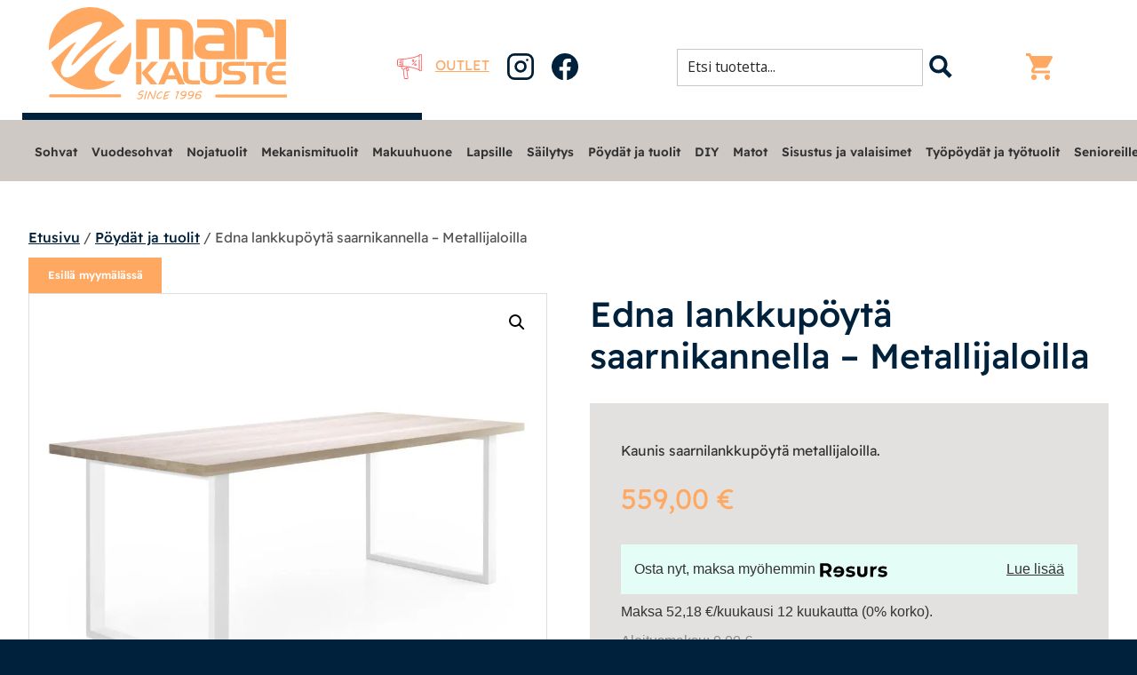

--- FILE ---
content_type: text/html; charset=UTF-8
request_url: https://marikaluste.fi/edna-lankkupoyta-saarnikannella-metallijaloilla/
body_size: 47106
content:
<!DOCTYPE html>
<html lang="fi">
<head>
<meta charset="UTF-8">
<meta name="viewport" content="user-scalable=no, width=device-width, initial-scale=1.0, maximum-scale=1.0">
<meta name="theme-color" content=""><!-- Statistics script Complianz GDPR/CCPA -->
						<script data-category="functional">
							window.dataLayer = window.dataLayer || [];
function gtag(){dataLayer.push(arguments);}
gtag('consent', 'default', {
	'security_storage': "granted",
	'functionality_storage': "granted",
	'personalization_storage': "denied",
	'analytics_storage': 'denied',
	'ad_storage': "denied",
	'ad_user_data': 'denied',
	'ad_personalization': 'denied',
});

dataLayer.push({
	'event': 'default_consent'
});

document.addEventListener("cmplz_fire_categories", function (e) {
	function gtag(){
		dataLayer.push(arguments);
	}
	var consentedCategories = e.detail.categories;
	let preferences = 'denied';
	let statistics = 'denied';
	let marketing = 'denied';

	if (cmplz_in_array( 'preferences', consentedCategories )) {
		preferences = 'granted';
	}

	if (cmplz_in_array( 'statistics', consentedCategories )) {
		statistics = 'granted';
	}

	if (cmplz_in_array( 'marketing', consentedCategories )) {
		marketing = 'granted';
	}

	gtag('consent', 'update', {
		'security_storage': "granted",
		'functionality_storage': "granted",
		'personalization_storage': preferences,
		'analytics_storage': statistics,
		'ad_storage': marketing,
		'ad_user_data': marketing,
		'ad_personalization': marketing,
	});
});

document.addEventListener("cmplz_cookie_warning_loaded", function (e) {
	(function(w,d,s,l,i){w[l]=w[l]||[];w[l].push({'gtm.start':
			new Date().getTime(),event:'gtm.js'});var f=d.getElementsByTagName(s)[0],
		j=d.createElement(s),dl=l!='dataLayer'?'&l='+l:'';j.async=true;j.src=
		'https://www.googletagmanager.com/gtm.js?id='+i+dl;f.parentNode.insertBefore(j,f);
	})(window,document,'script','dataLayer','GTM-WKLHDGM');
});

document.addEventListener("cmplz_revoke", function (e) {
	gtag('consent', 'update', {
		'security_storage': "granted",
		'functionality_storage': "granted",
		'personalization_storage': "denied",
		'analytics_storage': 'denied',
		'ad_storage': "denied",
		'ad_user_data': 'denied',
		'ad_personalization': 'denied',
	});
});
						</script><script>
        function resursConsoleLog(message, logLevel = 'INFO') {
            if (typeof rbFrontendData !== 'undefined') {
                const currentLogLevel = rbFrontendData.logLevel;
                if (currentLogLevel === 'DEBUG' || (currentLogLevel === 'INFO' && logLevel === 'INFO')) {
                    console.log(message);
                }
            }
        }
    </script><meta name='robots' content='index, follow, max-image-preview:large, max-snippet:-1, max-video-preview:-1' />

<!-- Google Tag Manager for WordPress by gtm4wp.com -->
<script data-cfasync="false" data-pagespeed-no-defer>
	var gtm4wp_datalayer_name = "dataLayer";
	var dataLayer = dataLayer || [];
	const gtm4wp_use_sku_instead = false;
	const gtm4wp_currency = 'EUR';
	const gtm4wp_product_per_impression = 10;
	const gtm4wp_clear_ecommerce = false;
</script>
<!-- End Google Tag Manager for WordPress by gtm4wp.com -->
	<!-- This site is optimized with the Yoast SEO plugin v25.4 - https://yoast.com/wordpress/plugins/seo/ -->
	<title>Edna lankkupöytä saarnikannella - Metallijaloilla - Mari-Kaluste</title>
	<meta name="description" content="Upea sisäkäyttöön soveltuva rustiikkinen Edna ruokapöytä, jossa on saarni kansi ja laadukkaat sekä tukevat metallijalat. Tilaa nyt näppärästi netistä!" />
	<link rel="canonical" href="https://marikaluste.fi/edna-lankkupoyta-saarnikannella-metallijaloilla/" />
	<meta property="og:locale" content="fi_FI" />
	<meta property="og:type" content="article" />
	<meta property="og:title" content="Edna lankkupöytä saarnikannella - Metallijaloilla - Mari-Kaluste" />
	<meta property="og:description" content="Upea sisäkäyttöön soveltuva rustiikkinen Edna ruokapöytä, jossa on saarni kansi ja laadukkaat sekä tukevat metallijalat. Tilaa nyt näppärästi netistä!" />
	<meta property="og:url" content="https://marikaluste.fi/edna-lankkupoyta-saarnikannella-metallijaloilla/" />
	<meta property="og:site_name" content="Mari-Kaluste" />
	<meta property="article:modified_time" content="2025-06-12T13:41:48+00:00" />
	<meta property="og:image" content="https://marikaluste.fi/wp-content/uploads/2022/06/Ash_table_Straightedge_white_metwhitelegs-1_huge.jpg" />
	<meta property="og:image:width" content="1366" />
	<meta property="og:image:height" content="1366" />
	<meta property="og:image:type" content="image/jpeg" />
	<meta name="twitter:card" content="summary_large_image" />
	<meta name="twitter:label1" content="Arvioitu lukuaika" />
	<meta name="twitter:data1" content="2 minuuttia" />
	<script type="application/ld+json" class="yoast-schema-graph">{"@context":"https://schema.org","@graph":[{"@type":"WebPage","@id":"https://marikaluste.fi/edna-lankkupoyta-saarnikannella-metallijaloilla/","url":"https://marikaluste.fi/edna-lankkupoyta-saarnikannella-metallijaloilla/","name":"Edna lankkupöytä saarnikannella - Metallijaloilla - Mari-Kaluste","isPartOf":{"@id":"https://marikaluste.fi/#website"},"primaryImageOfPage":{"@id":"https://marikaluste.fi/edna-lankkupoyta-saarnikannella-metallijaloilla/#primaryimage"},"image":{"@id":"https://marikaluste.fi/edna-lankkupoyta-saarnikannella-metallijaloilla/#primaryimage"},"thumbnailUrl":"https://marikaluste.fi/wp-content/uploads/2022/06/Ash_table_Straightedge_white_metwhitelegs-1_huge.jpg","datePublished":"2022-06-04T08:31:40+00:00","dateModified":"2025-06-12T13:41:48+00:00","description":"Upea sisäkäyttöön soveltuva rustiikkinen Edna ruokapöytä, jossa on saarni kansi ja laadukkaat sekä tukevat metallijalat. Tilaa nyt näppärästi netistä!","breadcrumb":{"@id":"https://marikaluste.fi/edna-lankkupoyta-saarnikannella-metallijaloilla/#breadcrumb"},"inLanguage":"fi","potentialAction":[{"@type":"ReadAction","target":["https://marikaluste.fi/edna-lankkupoyta-saarnikannella-metallijaloilla/"]}]},{"@type":"ImageObject","inLanguage":"fi","@id":"https://marikaluste.fi/edna-lankkupoyta-saarnikannella-metallijaloilla/#primaryimage","url":"https://marikaluste.fi/wp-content/uploads/2022/06/Ash_table_Straightedge_white_metwhitelegs-1_huge.jpg","contentUrl":"https://marikaluste.fi/wp-content/uploads/2022/06/Ash_table_Straightedge_white_metwhitelegs-1_huge.jpg","width":1366,"height":1366},{"@type":"BreadcrumbList","@id":"https://marikaluste.fi/edna-lankkupoyta-saarnikannella-metallijaloilla/#breadcrumb","itemListElement":[{"@type":"ListItem","position":1,"name":"Home","item":"https://marikaluste.fi/"},{"@type":"ListItem","position":2,"name":"Kauppa","item":"https://marikaluste.fi/kauppa/"},{"@type":"ListItem","position":3,"name":"Edna lankkupöytä saarnikannella - Metallijaloilla"}]},{"@type":"WebSite","@id":"https://marikaluste.fi/#website","url":"https://marikaluste.fi/","name":"Mari-Kaluste","description":"Huonekaluliike","potentialAction":[{"@type":"SearchAction","target":{"@type":"EntryPoint","urlTemplate":"https://marikaluste.fi/?s={search_term_string}"},"query-input":{"@type":"PropertyValueSpecification","valueRequired":true,"valueName":"search_term_string"}}],"inLanguage":"fi"}]}</script>
	<!-- / Yoast SEO plugin. -->


<link rel='dns-prefetch' href='//b2759987.smushcdn.com' />
<link rel="alternate" type="application/rss+xml" title="Mari-Kaluste &raquo; syöte" href="https://marikaluste.fi/feed/" />
<link rel="alternate" type="application/rss+xml" title="Mari-Kaluste &raquo; kommenttien syöte" href="https://marikaluste.fi/comments/feed/" />
<link rel="alternate" title="oEmbed (JSON)" type="application/json+oembed" href="https://marikaluste.fi/wp-json/oembed/1.0/embed?url=https%3A%2F%2Fmarikaluste.fi%2Fedna-lankkupoyta-saarnikannella-metallijaloilla%2F" />
<link rel="alternate" title="oEmbed (XML)" type="text/xml+oembed" href="https://marikaluste.fi/wp-json/oembed/1.0/embed?url=https%3A%2F%2Fmarikaluste.fi%2Fedna-lankkupoyta-saarnikannella-metallijaloilla%2F&#038;format=xml" />
<style id='wp-img-auto-sizes-contain-inline-css' type='text/css'>
img:is([sizes=auto i],[sizes^="auto," i]){contain-intrinsic-size:3000px 1500px}
/*# sourceURL=wp-img-auto-sizes-contain-inline-css */
</style>
<link rel='stylesheet' id='woo-carrier-agents-blocks-style-css' href='https://marikaluste.fi/wp-content/plugins/woo-carrier-agents/assets/css/woo-carrier-agents.css?ver=2.0.0' type='text/css' media='all' />
<style id='wp-block-library-inline-css' type='text/css'>
:root{--wp-block-synced-color:#7a00df;--wp-block-synced-color--rgb:122,0,223;--wp-bound-block-color:var(--wp-block-synced-color);--wp-editor-canvas-background:#ddd;--wp-admin-theme-color:#007cba;--wp-admin-theme-color--rgb:0,124,186;--wp-admin-theme-color-darker-10:#006ba1;--wp-admin-theme-color-darker-10--rgb:0,107,160.5;--wp-admin-theme-color-darker-20:#005a87;--wp-admin-theme-color-darker-20--rgb:0,90,135;--wp-admin-border-width-focus:2px}@media (min-resolution:192dpi){:root{--wp-admin-border-width-focus:1.5px}}.wp-element-button{cursor:pointer}:root .has-very-light-gray-background-color{background-color:#eee}:root .has-very-dark-gray-background-color{background-color:#313131}:root .has-very-light-gray-color{color:#eee}:root .has-very-dark-gray-color{color:#313131}:root .has-vivid-green-cyan-to-vivid-cyan-blue-gradient-background{background:linear-gradient(135deg,#00d084,#0693e3)}:root .has-purple-crush-gradient-background{background:linear-gradient(135deg,#34e2e4,#4721fb 50%,#ab1dfe)}:root .has-hazy-dawn-gradient-background{background:linear-gradient(135deg,#faaca8,#dad0ec)}:root .has-subdued-olive-gradient-background{background:linear-gradient(135deg,#fafae1,#67a671)}:root .has-atomic-cream-gradient-background{background:linear-gradient(135deg,#fdd79a,#004a59)}:root .has-nightshade-gradient-background{background:linear-gradient(135deg,#330968,#31cdcf)}:root .has-midnight-gradient-background{background:linear-gradient(135deg,#020381,#2874fc)}:root{--wp--preset--font-size--normal:16px;--wp--preset--font-size--huge:42px}.has-regular-font-size{font-size:1em}.has-larger-font-size{font-size:2.625em}.has-normal-font-size{font-size:var(--wp--preset--font-size--normal)}.has-huge-font-size{font-size:var(--wp--preset--font-size--huge)}.has-text-align-center{text-align:center}.has-text-align-left{text-align:left}.has-text-align-right{text-align:right}.has-fit-text{white-space:nowrap!important}#end-resizable-editor-section{display:none}.aligncenter{clear:both}.items-justified-left{justify-content:flex-start}.items-justified-center{justify-content:center}.items-justified-right{justify-content:flex-end}.items-justified-space-between{justify-content:space-between}.screen-reader-text{border:0;clip-path:inset(50%);height:1px;margin:-1px;overflow:hidden;padding:0;position:absolute;width:1px;word-wrap:normal!important}.screen-reader-text:focus{background-color:#ddd;clip-path:none;color:#444;display:block;font-size:1em;height:auto;left:5px;line-height:normal;padding:15px 23px 14px;text-decoration:none;top:5px;width:auto;z-index:100000}html :where(.has-border-color){border-style:solid}html :where([style*=border-top-color]){border-top-style:solid}html :where([style*=border-right-color]){border-right-style:solid}html :where([style*=border-bottom-color]){border-bottom-style:solid}html :where([style*=border-left-color]){border-left-style:solid}html :where([style*=border-width]){border-style:solid}html :where([style*=border-top-width]){border-top-style:solid}html :where([style*=border-right-width]){border-right-style:solid}html :where([style*=border-bottom-width]){border-bottom-style:solid}html :where([style*=border-left-width]){border-left-style:solid}html :where(img[class*=wp-image-]){height:auto;max-width:100%}:where(figure){margin:0 0 1em}html :where(.is-position-sticky){--wp-admin--admin-bar--position-offset:var(--wp-admin--admin-bar--height,0px)}@media screen and (max-width:600px){html :where(.is-position-sticky){--wp-admin--admin-bar--position-offset:0px}}

/*# sourceURL=wp-block-library-inline-css */
</style><style id='wp-block-cover-inline-css' type='text/css'>
.wp-block-cover,.wp-block-cover-image{align-items:center;background-position:50%;box-sizing:border-box;display:flex;justify-content:center;min-height:430px;overflow:hidden;overflow:clip;padding:1em;position:relative}.wp-block-cover .has-background-dim:not([class*=-background-color]),.wp-block-cover-image .has-background-dim:not([class*=-background-color]),.wp-block-cover-image.has-background-dim:not([class*=-background-color]),.wp-block-cover.has-background-dim:not([class*=-background-color]){background-color:#000}.wp-block-cover .has-background-dim.has-background-gradient,.wp-block-cover-image .has-background-dim.has-background-gradient{background-color:initial}.wp-block-cover-image.has-background-dim:before,.wp-block-cover.has-background-dim:before{background-color:inherit;content:""}.wp-block-cover .wp-block-cover__background,.wp-block-cover .wp-block-cover__gradient-background,.wp-block-cover-image .wp-block-cover__background,.wp-block-cover-image .wp-block-cover__gradient-background,.wp-block-cover-image.has-background-dim:not(.has-background-gradient):before,.wp-block-cover.has-background-dim:not(.has-background-gradient):before{bottom:0;left:0;opacity:.5;position:absolute;right:0;top:0}.wp-block-cover-image.has-background-dim.has-background-dim-10 .wp-block-cover__background,.wp-block-cover-image.has-background-dim.has-background-dim-10 .wp-block-cover__gradient-background,.wp-block-cover-image.has-background-dim.has-background-dim-10:not(.has-background-gradient):before,.wp-block-cover.has-background-dim.has-background-dim-10 .wp-block-cover__background,.wp-block-cover.has-background-dim.has-background-dim-10 .wp-block-cover__gradient-background,.wp-block-cover.has-background-dim.has-background-dim-10:not(.has-background-gradient):before{opacity:.1}.wp-block-cover-image.has-background-dim.has-background-dim-20 .wp-block-cover__background,.wp-block-cover-image.has-background-dim.has-background-dim-20 .wp-block-cover__gradient-background,.wp-block-cover-image.has-background-dim.has-background-dim-20:not(.has-background-gradient):before,.wp-block-cover.has-background-dim.has-background-dim-20 .wp-block-cover__background,.wp-block-cover.has-background-dim.has-background-dim-20 .wp-block-cover__gradient-background,.wp-block-cover.has-background-dim.has-background-dim-20:not(.has-background-gradient):before{opacity:.2}.wp-block-cover-image.has-background-dim.has-background-dim-30 .wp-block-cover__background,.wp-block-cover-image.has-background-dim.has-background-dim-30 .wp-block-cover__gradient-background,.wp-block-cover-image.has-background-dim.has-background-dim-30:not(.has-background-gradient):before,.wp-block-cover.has-background-dim.has-background-dim-30 .wp-block-cover__background,.wp-block-cover.has-background-dim.has-background-dim-30 .wp-block-cover__gradient-background,.wp-block-cover.has-background-dim.has-background-dim-30:not(.has-background-gradient):before{opacity:.3}.wp-block-cover-image.has-background-dim.has-background-dim-40 .wp-block-cover__background,.wp-block-cover-image.has-background-dim.has-background-dim-40 .wp-block-cover__gradient-background,.wp-block-cover-image.has-background-dim.has-background-dim-40:not(.has-background-gradient):before,.wp-block-cover.has-background-dim.has-background-dim-40 .wp-block-cover__background,.wp-block-cover.has-background-dim.has-background-dim-40 .wp-block-cover__gradient-background,.wp-block-cover.has-background-dim.has-background-dim-40:not(.has-background-gradient):before{opacity:.4}.wp-block-cover-image.has-background-dim.has-background-dim-50 .wp-block-cover__background,.wp-block-cover-image.has-background-dim.has-background-dim-50 .wp-block-cover__gradient-background,.wp-block-cover-image.has-background-dim.has-background-dim-50:not(.has-background-gradient):before,.wp-block-cover.has-background-dim.has-background-dim-50 .wp-block-cover__background,.wp-block-cover.has-background-dim.has-background-dim-50 .wp-block-cover__gradient-background,.wp-block-cover.has-background-dim.has-background-dim-50:not(.has-background-gradient):before{opacity:.5}.wp-block-cover-image.has-background-dim.has-background-dim-60 .wp-block-cover__background,.wp-block-cover-image.has-background-dim.has-background-dim-60 .wp-block-cover__gradient-background,.wp-block-cover-image.has-background-dim.has-background-dim-60:not(.has-background-gradient):before,.wp-block-cover.has-background-dim.has-background-dim-60 .wp-block-cover__background,.wp-block-cover.has-background-dim.has-background-dim-60 .wp-block-cover__gradient-background,.wp-block-cover.has-background-dim.has-background-dim-60:not(.has-background-gradient):before{opacity:.6}.wp-block-cover-image.has-background-dim.has-background-dim-70 .wp-block-cover__background,.wp-block-cover-image.has-background-dim.has-background-dim-70 .wp-block-cover__gradient-background,.wp-block-cover-image.has-background-dim.has-background-dim-70:not(.has-background-gradient):before,.wp-block-cover.has-background-dim.has-background-dim-70 .wp-block-cover__background,.wp-block-cover.has-background-dim.has-background-dim-70 .wp-block-cover__gradient-background,.wp-block-cover.has-background-dim.has-background-dim-70:not(.has-background-gradient):before{opacity:.7}.wp-block-cover-image.has-background-dim.has-background-dim-80 .wp-block-cover__background,.wp-block-cover-image.has-background-dim.has-background-dim-80 .wp-block-cover__gradient-background,.wp-block-cover-image.has-background-dim.has-background-dim-80:not(.has-background-gradient):before,.wp-block-cover.has-background-dim.has-background-dim-80 .wp-block-cover__background,.wp-block-cover.has-background-dim.has-background-dim-80 .wp-block-cover__gradient-background,.wp-block-cover.has-background-dim.has-background-dim-80:not(.has-background-gradient):before{opacity:.8}.wp-block-cover-image.has-background-dim.has-background-dim-90 .wp-block-cover__background,.wp-block-cover-image.has-background-dim.has-background-dim-90 .wp-block-cover__gradient-background,.wp-block-cover-image.has-background-dim.has-background-dim-90:not(.has-background-gradient):before,.wp-block-cover.has-background-dim.has-background-dim-90 .wp-block-cover__background,.wp-block-cover.has-background-dim.has-background-dim-90 .wp-block-cover__gradient-background,.wp-block-cover.has-background-dim.has-background-dim-90:not(.has-background-gradient):before{opacity:.9}.wp-block-cover-image.has-background-dim.has-background-dim-100 .wp-block-cover__background,.wp-block-cover-image.has-background-dim.has-background-dim-100 .wp-block-cover__gradient-background,.wp-block-cover-image.has-background-dim.has-background-dim-100:not(.has-background-gradient):before,.wp-block-cover.has-background-dim.has-background-dim-100 .wp-block-cover__background,.wp-block-cover.has-background-dim.has-background-dim-100 .wp-block-cover__gradient-background,.wp-block-cover.has-background-dim.has-background-dim-100:not(.has-background-gradient):before{opacity:1}.wp-block-cover .wp-block-cover__background.has-background-dim.has-background-dim-0,.wp-block-cover .wp-block-cover__gradient-background.has-background-dim.has-background-dim-0,.wp-block-cover-image .wp-block-cover__background.has-background-dim.has-background-dim-0,.wp-block-cover-image .wp-block-cover__gradient-background.has-background-dim.has-background-dim-0{opacity:0}.wp-block-cover .wp-block-cover__background.has-background-dim.has-background-dim-10,.wp-block-cover .wp-block-cover__gradient-background.has-background-dim.has-background-dim-10,.wp-block-cover-image .wp-block-cover__background.has-background-dim.has-background-dim-10,.wp-block-cover-image .wp-block-cover__gradient-background.has-background-dim.has-background-dim-10{opacity:.1}.wp-block-cover .wp-block-cover__background.has-background-dim.has-background-dim-20,.wp-block-cover .wp-block-cover__gradient-background.has-background-dim.has-background-dim-20,.wp-block-cover-image .wp-block-cover__background.has-background-dim.has-background-dim-20,.wp-block-cover-image .wp-block-cover__gradient-background.has-background-dim.has-background-dim-20{opacity:.2}.wp-block-cover .wp-block-cover__background.has-background-dim.has-background-dim-30,.wp-block-cover .wp-block-cover__gradient-background.has-background-dim.has-background-dim-30,.wp-block-cover-image .wp-block-cover__background.has-background-dim.has-background-dim-30,.wp-block-cover-image .wp-block-cover__gradient-background.has-background-dim.has-background-dim-30{opacity:.3}.wp-block-cover .wp-block-cover__background.has-background-dim.has-background-dim-40,.wp-block-cover .wp-block-cover__gradient-background.has-background-dim.has-background-dim-40,.wp-block-cover-image .wp-block-cover__background.has-background-dim.has-background-dim-40,.wp-block-cover-image .wp-block-cover__gradient-background.has-background-dim.has-background-dim-40{opacity:.4}.wp-block-cover .wp-block-cover__background.has-background-dim.has-background-dim-50,.wp-block-cover .wp-block-cover__gradient-background.has-background-dim.has-background-dim-50,.wp-block-cover-image .wp-block-cover__background.has-background-dim.has-background-dim-50,.wp-block-cover-image .wp-block-cover__gradient-background.has-background-dim.has-background-dim-50{opacity:.5}.wp-block-cover .wp-block-cover__background.has-background-dim.has-background-dim-60,.wp-block-cover .wp-block-cover__gradient-background.has-background-dim.has-background-dim-60,.wp-block-cover-image .wp-block-cover__background.has-background-dim.has-background-dim-60,.wp-block-cover-image .wp-block-cover__gradient-background.has-background-dim.has-background-dim-60{opacity:.6}.wp-block-cover .wp-block-cover__background.has-background-dim.has-background-dim-70,.wp-block-cover .wp-block-cover__gradient-background.has-background-dim.has-background-dim-70,.wp-block-cover-image .wp-block-cover__background.has-background-dim.has-background-dim-70,.wp-block-cover-image .wp-block-cover__gradient-background.has-background-dim.has-background-dim-70{opacity:.7}.wp-block-cover .wp-block-cover__background.has-background-dim.has-background-dim-80,.wp-block-cover .wp-block-cover__gradient-background.has-background-dim.has-background-dim-80,.wp-block-cover-image .wp-block-cover__background.has-background-dim.has-background-dim-80,.wp-block-cover-image .wp-block-cover__gradient-background.has-background-dim.has-background-dim-80{opacity:.8}.wp-block-cover .wp-block-cover__background.has-background-dim.has-background-dim-90,.wp-block-cover .wp-block-cover__gradient-background.has-background-dim.has-background-dim-90,.wp-block-cover-image .wp-block-cover__background.has-background-dim.has-background-dim-90,.wp-block-cover-image .wp-block-cover__gradient-background.has-background-dim.has-background-dim-90{opacity:.9}.wp-block-cover .wp-block-cover__background.has-background-dim.has-background-dim-100,.wp-block-cover .wp-block-cover__gradient-background.has-background-dim.has-background-dim-100,.wp-block-cover-image .wp-block-cover__background.has-background-dim.has-background-dim-100,.wp-block-cover-image .wp-block-cover__gradient-background.has-background-dim.has-background-dim-100{opacity:1}.wp-block-cover-image.alignleft,.wp-block-cover-image.alignright,.wp-block-cover.alignleft,.wp-block-cover.alignright{max-width:420px;width:100%}.wp-block-cover-image.aligncenter,.wp-block-cover-image.alignleft,.wp-block-cover-image.alignright,.wp-block-cover.aligncenter,.wp-block-cover.alignleft,.wp-block-cover.alignright{display:flex}.wp-block-cover .wp-block-cover__inner-container,.wp-block-cover-image .wp-block-cover__inner-container{color:inherit;position:relative;width:100%}.wp-block-cover-image.is-position-top-left,.wp-block-cover.is-position-top-left{align-items:flex-start;justify-content:flex-start}.wp-block-cover-image.is-position-top-center,.wp-block-cover.is-position-top-center{align-items:flex-start;justify-content:center}.wp-block-cover-image.is-position-top-right,.wp-block-cover.is-position-top-right{align-items:flex-start;justify-content:flex-end}.wp-block-cover-image.is-position-center-left,.wp-block-cover.is-position-center-left{align-items:center;justify-content:flex-start}.wp-block-cover-image.is-position-center-center,.wp-block-cover.is-position-center-center{align-items:center;justify-content:center}.wp-block-cover-image.is-position-center-right,.wp-block-cover.is-position-center-right{align-items:center;justify-content:flex-end}.wp-block-cover-image.is-position-bottom-left,.wp-block-cover.is-position-bottom-left{align-items:flex-end;justify-content:flex-start}.wp-block-cover-image.is-position-bottom-center,.wp-block-cover.is-position-bottom-center{align-items:flex-end;justify-content:center}.wp-block-cover-image.is-position-bottom-right,.wp-block-cover.is-position-bottom-right{align-items:flex-end;justify-content:flex-end}.wp-block-cover-image.has-custom-content-position.has-custom-content-position .wp-block-cover__inner-container,.wp-block-cover.has-custom-content-position.has-custom-content-position .wp-block-cover__inner-container{margin:0}.wp-block-cover-image.has-custom-content-position.has-custom-content-position.is-position-bottom-left .wp-block-cover__inner-container,.wp-block-cover-image.has-custom-content-position.has-custom-content-position.is-position-bottom-right .wp-block-cover__inner-container,.wp-block-cover-image.has-custom-content-position.has-custom-content-position.is-position-center-left .wp-block-cover__inner-container,.wp-block-cover-image.has-custom-content-position.has-custom-content-position.is-position-center-right .wp-block-cover__inner-container,.wp-block-cover-image.has-custom-content-position.has-custom-content-position.is-position-top-left .wp-block-cover__inner-container,.wp-block-cover-image.has-custom-content-position.has-custom-content-position.is-position-top-right .wp-block-cover__inner-container,.wp-block-cover.has-custom-content-position.has-custom-content-position.is-position-bottom-left .wp-block-cover__inner-container,.wp-block-cover.has-custom-content-position.has-custom-content-position.is-position-bottom-right .wp-block-cover__inner-container,.wp-block-cover.has-custom-content-position.has-custom-content-position.is-position-center-left .wp-block-cover__inner-container,.wp-block-cover.has-custom-content-position.has-custom-content-position.is-position-center-right .wp-block-cover__inner-container,.wp-block-cover.has-custom-content-position.has-custom-content-position.is-position-top-left .wp-block-cover__inner-container,.wp-block-cover.has-custom-content-position.has-custom-content-position.is-position-top-right .wp-block-cover__inner-container{margin:0;width:auto}.wp-block-cover .wp-block-cover__image-background,.wp-block-cover video.wp-block-cover__video-background,.wp-block-cover-image .wp-block-cover__image-background,.wp-block-cover-image video.wp-block-cover__video-background{border:none;bottom:0;box-shadow:none;height:100%;left:0;margin:0;max-height:none;max-width:none;object-fit:cover;outline:none;padding:0;position:absolute;right:0;top:0;width:100%}.wp-block-cover-image.has-parallax,.wp-block-cover.has-parallax,.wp-block-cover__image-background.has-parallax,video.wp-block-cover__video-background.has-parallax{background-attachment:fixed;background-repeat:no-repeat;background-size:cover}@supports (-webkit-touch-callout:inherit){.wp-block-cover-image.has-parallax,.wp-block-cover.has-parallax,.wp-block-cover__image-background.has-parallax,video.wp-block-cover__video-background.has-parallax{background-attachment:scroll}}@media (prefers-reduced-motion:reduce){.wp-block-cover-image.has-parallax,.wp-block-cover.has-parallax,.wp-block-cover__image-background.has-parallax,video.wp-block-cover__video-background.has-parallax{background-attachment:scroll}}.wp-block-cover-image.is-repeated,.wp-block-cover.is-repeated,.wp-block-cover__image-background.is-repeated,video.wp-block-cover__video-background.is-repeated{background-repeat:repeat;background-size:auto}.wp-block-cover-image-text,.wp-block-cover-image-text a,.wp-block-cover-image-text a:active,.wp-block-cover-image-text a:focus,.wp-block-cover-image-text a:hover,.wp-block-cover-text,.wp-block-cover-text a,.wp-block-cover-text a:active,.wp-block-cover-text a:focus,.wp-block-cover-text a:hover,section.wp-block-cover-image h2,section.wp-block-cover-image h2 a,section.wp-block-cover-image h2 a:active,section.wp-block-cover-image h2 a:focus,section.wp-block-cover-image h2 a:hover{color:#fff}.wp-block-cover-image .wp-block-cover.has-left-content{justify-content:flex-start}.wp-block-cover-image .wp-block-cover.has-right-content{justify-content:flex-end}.wp-block-cover-image.has-left-content .wp-block-cover-image-text,.wp-block-cover.has-left-content .wp-block-cover-text,section.wp-block-cover-image.has-left-content>h2{margin-left:0;text-align:left}.wp-block-cover-image.has-right-content .wp-block-cover-image-text,.wp-block-cover.has-right-content .wp-block-cover-text,section.wp-block-cover-image.has-right-content>h2{margin-right:0;text-align:right}.wp-block-cover .wp-block-cover-text,.wp-block-cover-image .wp-block-cover-image-text,section.wp-block-cover-image>h2{font-size:2em;line-height:1.25;margin-bottom:0;max-width:840px;padding:.44em;text-align:center;z-index:1}:where(.wp-block-cover-image:not(.has-text-color)),:where(.wp-block-cover:not(.has-text-color)){color:#fff}:where(.wp-block-cover-image.is-light:not(.has-text-color)),:where(.wp-block-cover.is-light:not(.has-text-color)){color:#000}:root :where(.wp-block-cover h1:not(.has-text-color)),:root :where(.wp-block-cover h2:not(.has-text-color)),:root :where(.wp-block-cover h3:not(.has-text-color)),:root :where(.wp-block-cover h4:not(.has-text-color)),:root :where(.wp-block-cover h5:not(.has-text-color)),:root :where(.wp-block-cover h6:not(.has-text-color)),:root :where(.wp-block-cover p:not(.has-text-color)){color:inherit}body:not(.editor-styles-wrapper) .wp-block-cover:not(.wp-block-cover:has(.wp-block-cover__background+.wp-block-cover__inner-container)) .wp-block-cover__image-background,body:not(.editor-styles-wrapper) .wp-block-cover:not(.wp-block-cover:has(.wp-block-cover__background+.wp-block-cover__inner-container)) .wp-block-cover__video-background{z-index:0}body:not(.editor-styles-wrapper) .wp-block-cover:not(.wp-block-cover:has(.wp-block-cover__background+.wp-block-cover__inner-container)) .wp-block-cover__background,body:not(.editor-styles-wrapper) .wp-block-cover:not(.wp-block-cover:has(.wp-block-cover__background+.wp-block-cover__inner-container)) .wp-block-cover__gradient-background,body:not(.editor-styles-wrapper) .wp-block-cover:not(.wp-block-cover:has(.wp-block-cover__background+.wp-block-cover__inner-container)) .wp-block-cover__inner-container,body:not(.editor-styles-wrapper) .wp-block-cover:not(.wp-block-cover:has(.wp-block-cover__background+.wp-block-cover__inner-container)).has-background-dim:not(.has-background-gradient):before{z-index:1}.has-modal-open body:not(.editor-styles-wrapper) .wp-block-cover:not(.wp-block-cover:has(.wp-block-cover__background+.wp-block-cover__inner-container)) .wp-block-cover__inner-container{z-index:auto}
/*# sourceURL=https://marikaluste.fi/wp-includes/blocks/cover/style.min.css */
</style>
<style id='wp-block-heading-inline-css' type='text/css'>
h1:where(.wp-block-heading).has-background,h2:where(.wp-block-heading).has-background,h3:where(.wp-block-heading).has-background,h4:where(.wp-block-heading).has-background,h5:where(.wp-block-heading).has-background,h6:where(.wp-block-heading).has-background{padding:1.25em 2.375em}h1.has-text-align-left[style*=writing-mode]:where([style*=vertical-lr]),h1.has-text-align-right[style*=writing-mode]:where([style*=vertical-rl]),h2.has-text-align-left[style*=writing-mode]:where([style*=vertical-lr]),h2.has-text-align-right[style*=writing-mode]:where([style*=vertical-rl]),h3.has-text-align-left[style*=writing-mode]:where([style*=vertical-lr]),h3.has-text-align-right[style*=writing-mode]:where([style*=vertical-rl]),h4.has-text-align-left[style*=writing-mode]:where([style*=vertical-lr]),h4.has-text-align-right[style*=writing-mode]:where([style*=vertical-rl]),h5.has-text-align-left[style*=writing-mode]:where([style*=vertical-lr]),h5.has-text-align-right[style*=writing-mode]:where([style*=vertical-rl]),h6.has-text-align-left[style*=writing-mode]:where([style*=vertical-lr]),h6.has-text-align-right[style*=writing-mode]:where([style*=vertical-rl]){rotate:180deg}
/*# sourceURL=https://marikaluste.fi/wp-includes/blocks/heading/style.min.css */
</style>
<style id='wp-block-image-inline-css' type='text/css'>
.wp-block-image>a,.wp-block-image>figure>a{display:inline-block}.wp-block-image img{box-sizing:border-box;height:auto;max-width:100%;vertical-align:bottom}@media not (prefers-reduced-motion){.wp-block-image img.hide{visibility:hidden}.wp-block-image img.show{animation:show-content-image .4s}}.wp-block-image[style*=border-radius] img,.wp-block-image[style*=border-radius]>a{border-radius:inherit}.wp-block-image.has-custom-border img{box-sizing:border-box}.wp-block-image.aligncenter{text-align:center}.wp-block-image.alignfull>a,.wp-block-image.alignwide>a{width:100%}.wp-block-image.alignfull img,.wp-block-image.alignwide img{height:auto;width:100%}.wp-block-image .aligncenter,.wp-block-image .alignleft,.wp-block-image .alignright,.wp-block-image.aligncenter,.wp-block-image.alignleft,.wp-block-image.alignright{display:table}.wp-block-image .aligncenter>figcaption,.wp-block-image .alignleft>figcaption,.wp-block-image .alignright>figcaption,.wp-block-image.aligncenter>figcaption,.wp-block-image.alignleft>figcaption,.wp-block-image.alignright>figcaption{caption-side:bottom;display:table-caption}.wp-block-image .alignleft{float:left;margin:.5em 1em .5em 0}.wp-block-image .alignright{float:right;margin:.5em 0 .5em 1em}.wp-block-image .aligncenter{margin-left:auto;margin-right:auto}.wp-block-image :where(figcaption){margin-bottom:1em;margin-top:.5em}.wp-block-image.is-style-circle-mask img{border-radius:9999px}@supports ((-webkit-mask-image:none) or (mask-image:none)) or (-webkit-mask-image:none){.wp-block-image.is-style-circle-mask img{border-radius:0;-webkit-mask-image:url('data:image/svg+xml;utf8,<svg viewBox="0 0 100 100" xmlns="http://www.w3.org/2000/svg"><circle cx="50" cy="50" r="50"/></svg>');mask-image:url('data:image/svg+xml;utf8,<svg viewBox="0 0 100 100" xmlns="http://www.w3.org/2000/svg"><circle cx="50" cy="50" r="50"/></svg>');mask-mode:alpha;-webkit-mask-position:center;mask-position:center;-webkit-mask-repeat:no-repeat;mask-repeat:no-repeat;-webkit-mask-size:contain;mask-size:contain}}:root :where(.wp-block-image.is-style-rounded img,.wp-block-image .is-style-rounded img){border-radius:9999px}.wp-block-image figure{margin:0}.wp-lightbox-container{display:flex;flex-direction:column;position:relative}.wp-lightbox-container img{cursor:zoom-in}.wp-lightbox-container img:hover+button{opacity:1}.wp-lightbox-container button{align-items:center;backdrop-filter:blur(16px) saturate(180%);background-color:#5a5a5a40;border:none;border-radius:4px;cursor:zoom-in;display:flex;height:20px;justify-content:center;opacity:0;padding:0;position:absolute;right:16px;text-align:center;top:16px;width:20px;z-index:100}@media not (prefers-reduced-motion){.wp-lightbox-container button{transition:opacity .2s ease}}.wp-lightbox-container button:focus-visible{outline:3px auto #5a5a5a40;outline:3px auto -webkit-focus-ring-color;outline-offset:3px}.wp-lightbox-container button:hover{cursor:pointer;opacity:1}.wp-lightbox-container button:focus{opacity:1}.wp-lightbox-container button:focus,.wp-lightbox-container button:hover,.wp-lightbox-container button:not(:hover):not(:active):not(.has-background){background-color:#5a5a5a40;border:none}.wp-lightbox-overlay{box-sizing:border-box;cursor:zoom-out;height:100vh;left:0;overflow:hidden;position:fixed;top:0;visibility:hidden;width:100%;z-index:100000}.wp-lightbox-overlay .close-button{align-items:center;cursor:pointer;display:flex;justify-content:center;min-height:40px;min-width:40px;padding:0;position:absolute;right:calc(env(safe-area-inset-right) + 16px);top:calc(env(safe-area-inset-top) + 16px);z-index:5000000}.wp-lightbox-overlay .close-button:focus,.wp-lightbox-overlay .close-button:hover,.wp-lightbox-overlay .close-button:not(:hover):not(:active):not(.has-background){background:none;border:none}.wp-lightbox-overlay .lightbox-image-container{height:var(--wp--lightbox-container-height);left:50%;overflow:hidden;position:absolute;top:50%;transform:translate(-50%,-50%);transform-origin:top left;width:var(--wp--lightbox-container-width);z-index:9999999999}.wp-lightbox-overlay .wp-block-image{align-items:center;box-sizing:border-box;display:flex;height:100%;justify-content:center;margin:0;position:relative;transform-origin:0 0;width:100%;z-index:3000000}.wp-lightbox-overlay .wp-block-image img{height:var(--wp--lightbox-image-height);min-height:var(--wp--lightbox-image-height);min-width:var(--wp--lightbox-image-width);width:var(--wp--lightbox-image-width)}.wp-lightbox-overlay .wp-block-image figcaption{display:none}.wp-lightbox-overlay button{background:none;border:none}.wp-lightbox-overlay .scrim{background-color:#fff;height:100%;opacity:.9;position:absolute;width:100%;z-index:2000000}.wp-lightbox-overlay.active{visibility:visible}@media not (prefers-reduced-motion){.wp-lightbox-overlay.active{animation:turn-on-visibility .25s both}.wp-lightbox-overlay.active img{animation:turn-on-visibility .35s both}.wp-lightbox-overlay.show-closing-animation:not(.active){animation:turn-off-visibility .35s both}.wp-lightbox-overlay.show-closing-animation:not(.active) img{animation:turn-off-visibility .25s both}.wp-lightbox-overlay.zoom.active{animation:none;opacity:1;visibility:visible}.wp-lightbox-overlay.zoom.active .lightbox-image-container{animation:lightbox-zoom-in .4s}.wp-lightbox-overlay.zoom.active .lightbox-image-container img{animation:none}.wp-lightbox-overlay.zoom.active .scrim{animation:turn-on-visibility .4s forwards}.wp-lightbox-overlay.zoom.show-closing-animation:not(.active){animation:none}.wp-lightbox-overlay.zoom.show-closing-animation:not(.active) .lightbox-image-container{animation:lightbox-zoom-out .4s}.wp-lightbox-overlay.zoom.show-closing-animation:not(.active) .lightbox-image-container img{animation:none}.wp-lightbox-overlay.zoom.show-closing-animation:not(.active) .scrim{animation:turn-off-visibility .4s forwards}}@keyframes show-content-image{0%{visibility:hidden}99%{visibility:hidden}to{visibility:visible}}@keyframes turn-on-visibility{0%{opacity:0}to{opacity:1}}@keyframes turn-off-visibility{0%{opacity:1;visibility:visible}99%{opacity:0;visibility:visible}to{opacity:0;visibility:hidden}}@keyframes lightbox-zoom-in{0%{transform:translate(calc((-100vw + var(--wp--lightbox-scrollbar-width))/2 + var(--wp--lightbox-initial-left-position)),calc(-50vh + var(--wp--lightbox-initial-top-position))) scale(var(--wp--lightbox-scale))}to{transform:translate(-50%,-50%) scale(1)}}@keyframes lightbox-zoom-out{0%{transform:translate(-50%,-50%) scale(1);visibility:visible}99%{visibility:visible}to{transform:translate(calc((-100vw + var(--wp--lightbox-scrollbar-width))/2 + var(--wp--lightbox-initial-left-position)),calc(-50vh + var(--wp--lightbox-initial-top-position))) scale(var(--wp--lightbox-scale));visibility:hidden}}
/*# sourceURL=https://marikaluste.fi/wp-includes/blocks/image/style.min.css */
</style>
<style id='wp-block-image-theme-inline-css' type='text/css'>
:root :where(.wp-block-image figcaption){color:#555;font-size:13px;text-align:center}.is-dark-theme :root :where(.wp-block-image figcaption){color:#ffffffa6}.wp-block-image{margin:0 0 1em}
/*# sourceURL=https://marikaluste.fi/wp-includes/blocks/image/theme.min.css */
</style>
<style id='wp-block-page-list-inline-css' type='text/css'>
.wp-block-navigation .wp-block-page-list{align-items:var(--navigation-layout-align,initial);background-color:inherit;display:flex;flex-direction:var(--navigation-layout-direction,initial);flex-wrap:var(--navigation-layout-wrap,wrap);justify-content:var(--navigation-layout-justify,initial)}.wp-block-navigation .wp-block-navigation-item{background-color:inherit}.wp-block-page-list{box-sizing:border-box}
/*# sourceURL=https://marikaluste.fi/wp-includes/blocks/page-list/style.min.css */
</style>
<style id='wp-block-columns-inline-css' type='text/css'>
.wp-block-columns{box-sizing:border-box;display:flex;flex-wrap:wrap!important}@media (min-width:782px){.wp-block-columns{flex-wrap:nowrap!important}}.wp-block-columns{align-items:normal!important}.wp-block-columns.are-vertically-aligned-top{align-items:flex-start}.wp-block-columns.are-vertically-aligned-center{align-items:center}.wp-block-columns.are-vertically-aligned-bottom{align-items:flex-end}@media (max-width:781px){.wp-block-columns:not(.is-not-stacked-on-mobile)>.wp-block-column{flex-basis:100%!important}}@media (min-width:782px){.wp-block-columns:not(.is-not-stacked-on-mobile)>.wp-block-column{flex-basis:0;flex-grow:1}.wp-block-columns:not(.is-not-stacked-on-mobile)>.wp-block-column[style*=flex-basis]{flex-grow:0}}.wp-block-columns.is-not-stacked-on-mobile{flex-wrap:nowrap!important}.wp-block-columns.is-not-stacked-on-mobile>.wp-block-column{flex-basis:0;flex-grow:1}.wp-block-columns.is-not-stacked-on-mobile>.wp-block-column[style*=flex-basis]{flex-grow:0}:where(.wp-block-columns){margin-bottom:1.75em}:where(.wp-block-columns.has-background){padding:1.25em 2.375em}.wp-block-column{flex-grow:1;min-width:0;overflow-wrap:break-word;word-break:break-word}.wp-block-column.is-vertically-aligned-top{align-self:flex-start}.wp-block-column.is-vertically-aligned-center{align-self:center}.wp-block-column.is-vertically-aligned-bottom{align-self:flex-end}.wp-block-column.is-vertically-aligned-stretch{align-self:stretch}.wp-block-column.is-vertically-aligned-bottom,.wp-block-column.is-vertically-aligned-center,.wp-block-column.is-vertically-aligned-top{width:100%}
/*# sourceURL=https://marikaluste.fi/wp-includes/blocks/columns/style.min.css */
</style>
<style id='wp-block-paragraph-inline-css' type='text/css'>
.is-small-text{font-size:.875em}.is-regular-text{font-size:1em}.is-large-text{font-size:2.25em}.is-larger-text{font-size:3em}.has-drop-cap:not(:focus):first-letter{float:left;font-size:8.4em;font-style:normal;font-weight:100;line-height:.68;margin:.05em .1em 0 0;text-transform:uppercase}body.rtl .has-drop-cap:not(:focus):first-letter{float:none;margin-left:.1em}p.has-drop-cap.has-background{overflow:hidden}:root :where(p.has-background){padding:1.25em 2.375em}:where(p.has-text-color:not(.has-link-color)) a{color:inherit}p.has-text-align-left[style*="writing-mode:vertical-lr"],p.has-text-align-right[style*="writing-mode:vertical-rl"]{rotate:180deg}
/*# sourceURL=https://marikaluste.fi/wp-includes/blocks/paragraph/style.min.css */
</style>
<style id='wp-block-separator-inline-css' type='text/css'>
@charset "UTF-8";.wp-block-separator{border:none;border-top:2px solid}:root :where(.wp-block-separator.is-style-dots){height:auto;line-height:1;text-align:center}:root :where(.wp-block-separator.is-style-dots):before{color:currentColor;content:"···";font-family:serif;font-size:1.5em;letter-spacing:2em;padding-left:2em}.wp-block-separator.is-style-dots{background:none!important;border:none!important}
/*# sourceURL=https://marikaluste.fi/wp-includes/blocks/separator/style.min.css */
</style>
<style id='wp-block-separator-theme-inline-css' type='text/css'>
.wp-block-separator.has-css-opacity{opacity:.4}.wp-block-separator{border:none;border-bottom:2px solid;margin-left:auto;margin-right:auto}.wp-block-separator.has-alpha-channel-opacity{opacity:1}.wp-block-separator:not(.is-style-wide):not(.is-style-dots){width:100px}.wp-block-separator.has-background:not(.is-style-dots){border-bottom:none;height:1px}.wp-block-separator.has-background:not(.is-style-wide):not(.is-style-dots){height:2px}
/*# sourceURL=https://marikaluste.fi/wp-includes/blocks/separator/theme.min.css */
</style>
<link rel='stylesheet' id='wc-blocks-style-css' href='https://marikaluste.fi/wp-content/plugins/woocommerce/assets/client/blocks/wc-blocks.css?ver=wc-9.9.5' type='text/css' media='all' />
<style id='global-styles-inline-css' type='text/css'>
:root{--wp--preset--aspect-ratio--square: 1;--wp--preset--aspect-ratio--4-3: 4/3;--wp--preset--aspect-ratio--3-4: 3/4;--wp--preset--aspect-ratio--3-2: 3/2;--wp--preset--aspect-ratio--2-3: 2/3;--wp--preset--aspect-ratio--16-9: 16/9;--wp--preset--aspect-ratio--9-16: 9/16;--wp--preset--color--black: #000000;--wp--preset--color--cyan-bluish-gray: #abb8c3;--wp--preset--color--white: #ffffff;--wp--preset--color--pale-pink: #f78da7;--wp--preset--color--vivid-red: #cf2e2e;--wp--preset--color--luminous-vivid-orange: #ff6900;--wp--preset--color--luminous-vivid-amber: #fcb900;--wp--preset--color--light-green-cyan: #7bdcb5;--wp--preset--color--vivid-green-cyan: #00d084;--wp--preset--color--pale-cyan-blue: #8ed1fc;--wp--preset--color--vivid-cyan-blue: #0693e3;--wp--preset--color--vivid-purple: #9b51e0;--wp--preset--color--almost-white: #f2f2f2;--wp--preset--color--almost-black: #111111;--wp--preset--gradient--vivid-cyan-blue-to-vivid-purple: linear-gradient(135deg,rgb(6,147,227) 0%,rgb(155,81,224) 100%);--wp--preset--gradient--light-green-cyan-to-vivid-green-cyan: linear-gradient(135deg,rgb(122,220,180) 0%,rgb(0,208,130) 100%);--wp--preset--gradient--luminous-vivid-amber-to-luminous-vivid-orange: linear-gradient(135deg,rgb(252,185,0) 0%,rgb(255,105,0) 100%);--wp--preset--gradient--luminous-vivid-orange-to-vivid-red: linear-gradient(135deg,rgb(255,105,0) 0%,rgb(207,46,46) 100%);--wp--preset--gradient--very-light-gray-to-cyan-bluish-gray: linear-gradient(135deg,rgb(238,238,238) 0%,rgb(169,184,195) 100%);--wp--preset--gradient--cool-to-warm-spectrum: linear-gradient(135deg,rgb(74,234,220) 0%,rgb(151,120,209) 20%,rgb(207,42,186) 40%,rgb(238,44,130) 60%,rgb(251,105,98) 80%,rgb(254,248,76) 100%);--wp--preset--gradient--blush-light-purple: linear-gradient(135deg,rgb(255,206,236) 0%,rgb(152,150,240) 100%);--wp--preset--gradient--blush-bordeaux: linear-gradient(135deg,rgb(254,205,165) 0%,rgb(254,45,45) 50%,rgb(107,0,62) 100%);--wp--preset--gradient--luminous-dusk: linear-gradient(135deg,rgb(255,203,112) 0%,rgb(199,81,192) 50%,rgb(65,88,208) 100%);--wp--preset--gradient--pale-ocean: linear-gradient(135deg,rgb(255,245,203) 0%,rgb(182,227,212) 50%,rgb(51,167,181) 100%);--wp--preset--gradient--electric-grass: linear-gradient(135deg,rgb(202,248,128) 0%,rgb(113,206,126) 100%);--wp--preset--gradient--midnight: linear-gradient(135deg,rgb(2,3,129) 0%,rgb(40,116,252) 100%);--wp--preset--font-size--small: 14px;--wp--preset--font-size--medium: 20px;--wp--preset--font-size--large: 25px;--wp--preset--font-size--x-large: 42px;--wp--preset--font-size--xs: 10px;--wp--preset--font-size--normal: 16px;--wp--preset--font-size--xl: 30px;--wp--preset--font-size--xxl: 35px;--wp--preset--font-size--xxxl: 40px;--wp--preset--font-size--xxxxl: 45px;--wp--preset--spacing--20: 0.44rem;--wp--preset--spacing--30: 0.67rem;--wp--preset--spacing--40: 1rem;--wp--preset--spacing--50: 1.5rem;--wp--preset--spacing--60: 2.25rem;--wp--preset--spacing--70: 3.38rem;--wp--preset--spacing--80: 5.06rem;--wp--preset--shadow--natural: 6px 6px 9px rgba(0, 0, 0, 0.2);--wp--preset--shadow--deep: 12px 12px 50px rgba(0, 0, 0, 0.4);--wp--preset--shadow--sharp: 6px 6px 0px rgba(0, 0, 0, 0.2);--wp--preset--shadow--outlined: 6px 6px 0px -3px rgb(255, 255, 255), 6px 6px rgb(0, 0, 0);--wp--preset--shadow--crisp: 6px 6px 0px rgb(0, 0, 0);}:where(.is-layout-flex){gap: 0.5em;}:where(.is-layout-grid){gap: 0.5em;}body .is-layout-flex{display: flex;}.is-layout-flex{flex-wrap: wrap;align-items: center;}.is-layout-flex > :is(*, div){margin: 0;}body .is-layout-grid{display: grid;}.is-layout-grid > :is(*, div){margin: 0;}:where(.wp-block-columns.is-layout-flex){gap: 2em;}:where(.wp-block-columns.is-layout-grid){gap: 2em;}:where(.wp-block-post-template.is-layout-flex){gap: 1.25em;}:where(.wp-block-post-template.is-layout-grid){gap: 1.25em;}.has-black-color{color: var(--wp--preset--color--black) !important;}.has-cyan-bluish-gray-color{color: var(--wp--preset--color--cyan-bluish-gray) !important;}.has-white-color{color: var(--wp--preset--color--white) !important;}.has-pale-pink-color{color: var(--wp--preset--color--pale-pink) !important;}.has-vivid-red-color{color: var(--wp--preset--color--vivid-red) !important;}.has-luminous-vivid-orange-color{color: var(--wp--preset--color--luminous-vivid-orange) !important;}.has-luminous-vivid-amber-color{color: var(--wp--preset--color--luminous-vivid-amber) !important;}.has-light-green-cyan-color{color: var(--wp--preset--color--light-green-cyan) !important;}.has-vivid-green-cyan-color{color: var(--wp--preset--color--vivid-green-cyan) !important;}.has-pale-cyan-blue-color{color: var(--wp--preset--color--pale-cyan-blue) !important;}.has-vivid-cyan-blue-color{color: var(--wp--preset--color--vivid-cyan-blue) !important;}.has-vivid-purple-color{color: var(--wp--preset--color--vivid-purple) !important;}.has-black-background-color{background-color: var(--wp--preset--color--black) !important;}.has-cyan-bluish-gray-background-color{background-color: var(--wp--preset--color--cyan-bluish-gray) !important;}.has-white-background-color{background-color: var(--wp--preset--color--white) !important;}.has-pale-pink-background-color{background-color: var(--wp--preset--color--pale-pink) !important;}.has-vivid-red-background-color{background-color: var(--wp--preset--color--vivid-red) !important;}.has-luminous-vivid-orange-background-color{background-color: var(--wp--preset--color--luminous-vivid-orange) !important;}.has-luminous-vivid-amber-background-color{background-color: var(--wp--preset--color--luminous-vivid-amber) !important;}.has-light-green-cyan-background-color{background-color: var(--wp--preset--color--light-green-cyan) !important;}.has-vivid-green-cyan-background-color{background-color: var(--wp--preset--color--vivid-green-cyan) !important;}.has-pale-cyan-blue-background-color{background-color: var(--wp--preset--color--pale-cyan-blue) !important;}.has-vivid-cyan-blue-background-color{background-color: var(--wp--preset--color--vivid-cyan-blue) !important;}.has-vivid-purple-background-color{background-color: var(--wp--preset--color--vivid-purple) !important;}.has-black-border-color{border-color: var(--wp--preset--color--black) !important;}.has-cyan-bluish-gray-border-color{border-color: var(--wp--preset--color--cyan-bluish-gray) !important;}.has-white-border-color{border-color: var(--wp--preset--color--white) !important;}.has-pale-pink-border-color{border-color: var(--wp--preset--color--pale-pink) !important;}.has-vivid-red-border-color{border-color: var(--wp--preset--color--vivid-red) !important;}.has-luminous-vivid-orange-border-color{border-color: var(--wp--preset--color--luminous-vivid-orange) !important;}.has-luminous-vivid-amber-border-color{border-color: var(--wp--preset--color--luminous-vivid-amber) !important;}.has-light-green-cyan-border-color{border-color: var(--wp--preset--color--light-green-cyan) !important;}.has-vivid-green-cyan-border-color{border-color: var(--wp--preset--color--vivid-green-cyan) !important;}.has-pale-cyan-blue-border-color{border-color: var(--wp--preset--color--pale-cyan-blue) !important;}.has-vivid-cyan-blue-border-color{border-color: var(--wp--preset--color--vivid-cyan-blue) !important;}.has-vivid-purple-border-color{border-color: var(--wp--preset--color--vivid-purple) !important;}.has-vivid-cyan-blue-to-vivid-purple-gradient-background{background: var(--wp--preset--gradient--vivid-cyan-blue-to-vivid-purple) !important;}.has-light-green-cyan-to-vivid-green-cyan-gradient-background{background: var(--wp--preset--gradient--light-green-cyan-to-vivid-green-cyan) !important;}.has-luminous-vivid-amber-to-luminous-vivid-orange-gradient-background{background: var(--wp--preset--gradient--luminous-vivid-amber-to-luminous-vivid-orange) !important;}.has-luminous-vivid-orange-to-vivid-red-gradient-background{background: var(--wp--preset--gradient--luminous-vivid-orange-to-vivid-red) !important;}.has-very-light-gray-to-cyan-bluish-gray-gradient-background{background: var(--wp--preset--gradient--very-light-gray-to-cyan-bluish-gray) !important;}.has-cool-to-warm-spectrum-gradient-background{background: var(--wp--preset--gradient--cool-to-warm-spectrum) !important;}.has-blush-light-purple-gradient-background{background: var(--wp--preset--gradient--blush-light-purple) !important;}.has-blush-bordeaux-gradient-background{background: var(--wp--preset--gradient--blush-bordeaux) !important;}.has-luminous-dusk-gradient-background{background: var(--wp--preset--gradient--luminous-dusk) !important;}.has-pale-ocean-gradient-background{background: var(--wp--preset--gradient--pale-ocean) !important;}.has-electric-grass-gradient-background{background: var(--wp--preset--gradient--electric-grass) !important;}.has-midnight-gradient-background{background: var(--wp--preset--gradient--midnight) !important;}.has-small-font-size{font-size: var(--wp--preset--font-size--small) !important;}.has-medium-font-size{font-size: var(--wp--preset--font-size--medium) !important;}.has-large-font-size{font-size: var(--wp--preset--font-size--large) !important;}.has-x-large-font-size{font-size: var(--wp--preset--font-size--x-large) !important;}
:where(.wp-block-columns.is-layout-flex){gap: 2em;}:where(.wp-block-columns.is-layout-grid){gap: 2em;}
/*# sourceURL=global-styles-inline-css */
</style>
<style id='core-block-supports-inline-css' type='text/css'>
.wp-container-core-columns-is-layout-9d6595d7{flex-wrap:nowrap;}
/*# sourceURL=core-block-supports-inline-css */
</style>

<style id='classic-theme-styles-inline-css' type='text/css'>
/*! This file is auto-generated */
.wp-block-button__link{color:#fff;background-color:#32373c;border-radius:9999px;box-shadow:none;text-decoration:none;padding:calc(.667em + 2px) calc(1.333em + 2px);font-size:1.125em}.wp-block-file__button{background:#32373c;color:#fff;text-decoration:none}
/*# sourceURL=/wp-includes/css/classic-themes.min.css */
</style>
<link rel='stylesheet' id='editorskit-frontend-css' href='https://marikaluste.fi/wp-content/plugins/block-options/build/style.build.css?ver=new' type='text/css' media='all' />
<link rel='stylesheet' id='photoswipe-css' href='https://marikaluste.fi/wp-content/plugins/woocommerce/assets/css/photoswipe/photoswipe.min.css?ver=9.9.5' type='text/css' media='all' />
<link rel='stylesheet' id='photoswipe-default-skin-css' href='https://marikaluste.fi/wp-content/plugins/woocommerce/assets/css/photoswipe/default-skin/default-skin.min.css?ver=9.9.5' type='text/css' media='all' />
<link rel='stylesheet' id='woocommerce-layout-css' href='https://marikaluste.fi/wp-content/plugins/woocommerce/assets/css/woocommerce-layout.css?ver=9.9.5' type='text/css' media='all' />
<link rel='stylesheet' id='woocommerce-smallscreen-css' href='https://marikaluste.fi/wp-content/plugins/woocommerce/assets/css/woocommerce-smallscreen.css?ver=9.9.5' type='text/css' media='only screen and (max-width: 960px)' />
<link rel='stylesheet' id='woocommerce-general-css' href='https://marikaluste.fi/wp-content/plugins/woocommerce/assets/css/woocommerce.css?ver=9.9.5' type='text/css' media='all' />
<style id='woocommerce-inline-inline-css' type='text/css'>
.woocommerce form .form-row .required { visibility: visible; }
/*# sourceURL=woocommerce-inline-inline-css */
</style>
<link rel='stylesheet' id='cmplz-general-css' href='https://marikaluste.fi/wp-content/plugins/complianz-gdpr-premium/assets/css/cookieblocker.min.css?ver=1752216673' type='text/css' media='all' />
<link rel='stylesheet' id='megamenu-css' href='https://marikaluste.fi/wp-content/uploads/maxmegamenu/style.css?ver=754cfb' type='text/css' media='all' />
<link rel='stylesheet' id='dashicons-css' href='https://marikaluste.fi/wp-includes/css/dashicons.min.css?ver=6.9' type='text/css' media='all' />
<style id='dashicons-inline-css' type='text/css'>
[data-font="Dashicons"]:before {font-family: 'Dashicons' !important;content: attr(data-icon) !important;speak: none !important;font-weight: normal !important;font-variant: normal !important;text-transform: none !important;line-height: 1 !important;font-style: normal !important;-webkit-font-smoothing: antialiased !important;-moz-osx-font-smoothing: grayscale !important;}
/*# sourceURL=dashicons-inline-css */
</style>
<link rel='stylesheet' id='megamenu-genericons-css' href='https://marikaluste.fi/wp-content/plugins/megamenu-pro/icons/genericons/genericons/genericons.css?ver=2.2.4' type='text/css' media='all' />
<link rel='stylesheet' id='megamenu-fontawesome-css' href='https://marikaluste.fi/wp-content/plugins/megamenu-pro/icons/fontawesome/css/font-awesome.min.css?ver=2.2.4' type='text/css' media='all' />
<link rel='stylesheet' id='megamenu-fontawesome5-css' href='https://marikaluste.fi/wp-content/plugins/megamenu-pro/icons/fontawesome5/css/all.min.css?ver=2.2.4' type='text/css' media='all' />
<style id='rb-costlist-css-inline-css' type='text/css'>
/**
 * Copyright © Resurs Bank AB. All rights reserved.
 * See LICENSE for license details.
 */

.rb-ps-cl {
    border: 1px solid #abb6c2;
    border-radius: 5px;
    color: #343a40;
    font-size: 14px;
    font-family: 'Montserrat', Helvetica, Arial, sans-serif;
    line-height: 21px;
    overflow-wrap: break-word;
    background-color: white;
    padding: 10px;
}

/** Expander */
.rb-ps-cl-expander {
    cursor: pointer;
    display: flex;
    font-size: 24px;
    font-weight: 700;
    font-family: 'Montserrat', Helvetica, Arial, sans-serif;
    color: rgba(30, 83, 206, 0.8);
}

.rb-ps-cl-expander-icon {
    margin-left: auto;
}

.rb-ps-cl-expander-icon {
    transform: rotate(90deg);
    /*transition: transform 0.4s ease;*/
}

.rb-ps-cl.expanded .rb-ps-cl-expander-icon {
    transform: rotate(-90deg);
}

.rb-ps-cl-content {
    overflow: hidden;
    /*transition: max-height 0.4s ease;*/
    max-height: 0;
}

.rb-ps-cl.expanded .rb-ps-cl-content {
    max-height: 100%;
}

/** Content */
.rb-ps-cl-info {
    font-size: 12px;
    color: #5e6974;
}

.rb-ps-cl-title {
    font-weight: 700;
}

.rb-ps-cl-bold {
    font-weight: 700;
}

.rb-ps-cl-row-wrapper {
    display:none;
}

.rb-ps-cl-row-wrapper.expanded {
    display: block;
}

.rb-ps-cl-row {
    box-sizing: border-box;
    display: flex;
    justify-content: space-between;
    align-items: center;
    padding: 0;
}

.rb-ps-cl-row p {
    margin: 0;
}

.rb-ps-cl-row.rb-ps-cl-title p:first-child {
    text-align: left;
}

.rb-ps-cl-row.rb-ps-cl-title p:last-child {
    text-align: right;
}
.rb-ps-cl-section {
    padding:0.8em 0.5em;
}
.rb-ps-cl-section.expanded {
    border:0.2em solid rgba(0, 155, 145, 0.8);
    border-radius: 0.5em;
}

.rb-ps-cl-section:not(.expanded) {
    cursor: pointer;
}

.rb-ps-cl-section:not(:first-child) {
    border-top: 1px solid #ccc;
}
.rb-ps-cl-section:first-child {
    padding-top:calc(0.8em + 2px);
}

.rb-ps-cl-section.expanded:not(:first-child) {
    border-top:0.2em solid rgba(0, 155, 145, 0.8);
}

.rb-ps-cl-section.expanded + .rb-ps-cl-section {
    border:none;
}

/*# sourceURL=rb-costlist-css-inline-css */
</style>
<style id='rb-pp-styles-inline-css' type='text/css'>
/**
 * Copyright © Resurs Bank AB. All rights reserved.
 * See LICENSE for license details.
 */ .rb-pp {
    font-family: 'ResursSans-Regular', Arial, sans-serif;
    text-decoration: none;
    margin-top: 25px;
    position: relative;
} /** Read More Link */
.rb-pp .rb-rm {
    margin-left: auto;
} /* Content area. */
.rb-pp-content {
    z-index: 997;
} /* Logo */
.rb-pp-logo-container {
    margin-left: 5px;
} .rb-pp-logo-container svg {
    height: 1em;
    width: auto;
} /* Error message. */
.rb-pp-error {
    color: #d00;
    padding-bottom: 10px;
} /* Info text. */
.rb-pp-info {
    margin-bottom: 7px;
    display: flex;
    background-color: #e4fdf7;
    padding: 15px;
} /* Cost calculation. */
.rb-pp-starting-at {
    margin-bottom: 7px;
} .rb-pp-cost-row {
    margin-bottom: 0.2em;
    opacity: 0.5;
} .rb-pp-total-cost {
    margin-bottom: 7px;
    opacity: 0.5;
} /* AJAX loader overlay. */
.rb-pp-overlay {
    background-color: #fff;
    opacity: 0.8;
    position: absolute;
    z-index: 998;
    width: 100%;
    height: 100%;
} /* AJAX loader. */
.rb-pp-loader {
    position: absolute;
    z-index: 999;
    margin: 25px 0 0 90px;
} /* Spinning animation for AJAX loader. */
.rb-pp-spinner {
    width: 40px;
    height: 40px;
    position: relative;
} .rb-pp-circular {
    animation: rotate 2s linear infinite;
    height: 100%;
    transform-origin: center center;
    width: 100%;
    position: absolute;
    top: 0;
    bottom: 0;
    left: 0;
    right: 0;
    margin: auto;
} .rb-pp-path {
    stroke-dasharray: 1, 200;
    stroke-dashoffset: 0;
    animation: dash 1.5s ease-in-out infinite, color 6s ease-in-out infinite;
    stroke-linecap: round;
    stroke: #3498db;
    stroke-width: 6px;
} @keyframes rotate {
    100% {
        transform: rotate(360deg);
    }
} @keyframes dash {
    0% {
        stroke-dasharray: 1, 200;
        stroke-dashoffset: 0;
    }
    50% {
        stroke-dasharray: 89, 200;
        stroke-dashoffset: -35px;
    }
    100% {
        stroke-dasharray: 89, 200;
        stroke-dashoffset: -124px;
    }
} @keyframes color {
    100%, 0% {
        stroke: #3498db;
    }
    40% {
        stroke: #3498db;
    }
    66% {
        stroke: #3498db;
    }
    80%, 90% {
        stroke: #3498db;
    }
}

/*# sourceURL=rb-pp-styles-inline-css */
</style>
<style id='rb-pp-css-extra-inline-css' type='text/css'>
  .rb-usp {
	display: block;
	background-color: rgba(0, 155, 145, 0.8);
	border-radius: 4px;
	padding: 10px;
	color: #fff;
	margin: 0 0 15px 0;
  }
  .rb-ps-cl-container {
    margin-bottom: 10px;
  }
/*# sourceURL=rb-pp-css-extra-inline-css */
</style>
<style id='rb-read-more-style-inline-css' type='text/css'>
/**
 * Copyright © Resurs Bank AB. All rights reserved.
 * See LICENSE for license details.
 */ .rb-rm-link div {
    font-family: 'ResursSans-Regular', Arial, sans-serif;
    cursor: pointer;
    text-decoration: underline;
} .rb-rm-background {
    z-index: 999;
    position: fixed;
    left: 0;
    top: 0;
    width: 100%;
    height: 100%;
    background-color: #000;
    opacity: 0.7;
} .rb-rm-iframe-container {
    display: flex;
    justify-content: center;
    z-index: 999999;
    position: fixed;
    left: 50%;
    top: 50%;
    width: 100%;
    max-width: 95vw;
    max-height: 90vh;
    transform: translate(-50%, -50%);
} .rb-rm-iframe {
    width: 95vw;
    height: 90vh;
    border: 0;
    -moz-border-radius: 2%;
    -webkit-border-radius: 2%;
    border-radius: 2%;
    overflow: hidden;
} .rb-rm-close {
    cursor: pointer;
    position: absolute;
    top: 0;
    right: 20px;
    font-size: 24px;
    z-index: 10;
    padding: 5px;
    color: #dc0c0c;
}

/*# sourceURL=rb-read-more-style-inline-css */
</style>
<link rel='stylesheet' id='brands-styles-css' href='https://marikaluste.fi/wp-content/plugins/woocommerce/assets/css/brands.css?ver=9.9.5' type='text/css' media='all' />
<link rel='stylesheet' id='parent-style-css' href='https://marikaluste.fi/wp-content/themes/tovaristrap-gutenberg-parent/style.min.css?ver=6.9' type='text/css' media='all' />
<link rel='stylesheet' id='child-style-css' href='https://marikaluste.fi/wp-content/themes/tovaristrap-gutenberg-child/style.min.css?ver=6.9' type='text/css' media='all' />
<link rel='stylesheet' id='bootstrap-icons-css' href='https://marikaluste.fi/wp-content/themes/tovaristrap-gutenberg-parent/includes/bootstrapicons/bootstrap-icons.css?ver=6.9' type='text/css' media='all' />
<link rel='stylesheet' id='wpdreams-ajaxsearchpro-instances-css' href='https://marikaluste.fi/wp-content/uploads/asp_upload/style.instances-ho-is-po-no-da-au-co-au-ga-se-is.css?ver=kJKdnT' type='text/css' media='all' />
<link rel='stylesheet' id='woo_discount_pro_style-css' href='https://marikaluste.fi/wp-content/plugins/woo-discount-rules-pro/Assets/Css/awdr_style.css?ver=2.4.0' type='text/css' media='all' />
<link rel='stylesheet' id='wapf-frontend-css' href='https://marikaluste.fi/wp-content/plugins/advanced-product-fields-for-woocommerce-extended/assets/css/frontend.min.css?ver=1.9.6' type='text/css' media='all' />
<link rel="https://api.w.org/" href="https://marikaluste.fi/wp-json/" /><link rel="alternate" title="JSON" type="application/json" href="https://marikaluste.fi/wp-json/wp/v2/product/6695" /><link rel="EditURI" type="application/rsd+xml" title="RSD" href="https://marikaluste.fi/xmlrpc.php?rsd" />
<link rel='shortlink' href='https://marikaluste.fi/?p=6695' />
			<style>.cmplz-hidden {
					display: none !important;
				}</style>
<!-- Google Tag Manager for WordPress by gtm4wp.com -->
<!-- GTM Container placement set to off -->
<script data-cfasync="false" data-pagespeed-no-defer type="text/javascript">
	var dataLayer_content = {"pagePostType":"product","pagePostType2":"single-product","pagePostAuthor":"marikaluste marikaluste","customerTotalOrders":0,"customerTotalOrderValue":0,"customerFirstName":"","customerLastName":"","customerBillingFirstName":"","customerBillingLastName":"","customerBillingCompany":"","customerBillingAddress1":"","customerBillingAddress2":"","customerBillingCity":"","customerBillingState":"","customerBillingPostcode":"","customerBillingCountry":"","customerBillingEmail":"","customerBillingEmailHash":"","customerBillingPhone":"","customerShippingFirstName":"","customerShippingLastName":"","customerShippingCompany":"","customerShippingAddress1":"","customerShippingAddress2":"","customerShippingCity":"","customerShippingState":"","customerShippingPostcode":"","customerShippingCountry":"","productRatingCounts":[],"productAverageRating":0,"productReviewCount":0,"productType":"simple","productIsVariable":0};
	dataLayer.push( dataLayer_content );
</script>
<script data-cfasync="false" data-pagespeed-no-defer type="text/javascript">
	console.warn && console.warn("[GTM4WP] Google Tag Manager container code placement set to OFF !!!");
	console.warn && console.warn("[GTM4WP] Data layer codes are active but GTM container must be loaded using custom coding !!!");
</script>
<!-- End Google Tag Manager for WordPress by gtm4wp.com -->		<script>
			document.documentElement.className = document.documentElement.className.replace('no-js', 'js');
		</script>
				<style>
			.no-js img.lazyload {
				display: none;
			}

			figure.wp-block-image img.lazyloading {
				min-width: 150px;
			}

			.lazyload,
			.lazyloading {
				--smush-placeholder-width: 100px;
				--smush-placeholder-aspect-ratio: 1/1;
				width: var(--smush-placeholder-width) !important;
				aspect-ratio: var(--smush-placeholder-aspect-ratio) !important;
			}

						.lazyload, .lazyloading {
				opacity: 0;
			}

			.lazyloaded {
				opacity: 1;
				transition: opacity 400ms;
				transition-delay: 0ms;
			}

					</style>
			<noscript><style>.woocommerce-product-gallery{ opacity: 1 !important; }</style></noscript>
	
<!-- START Pixel Manager for WooCommerce -->

		<script>

			window.wpmDataLayer = window.wpmDataLayer || {};
			window.wpmDataLayer = Object.assign(window.wpmDataLayer, {"cart":{},"cart_item_keys":{},"version":{"number":"1.49.1","pro":false,"eligible_for_updates":false,"distro":"fms","beta":false,"show":true},"pixels":{"google":{"linker":{"settings":null},"user_id":false,"ads":{"conversion_ids":{"AW-11121270369":"VUk-CKGYmLIYEOG8hLcp"},"dynamic_remarketing":{"status":true,"id_type":"post_id","send_events_with_parent_ids":true},"google_business_vertical":"retail","phone_conversion_number":"","phone_conversion_label":""},"tag_id":"AW-11121270369","tag_gateway":{"measurement_path":""},"tcf_support":false,"consent_mode":{"is_active":true,"wait_for_update":500,"ads_data_redaction":false,"url_passthrough":true}}},"shop":{"list_name":"Product | Edna lankkupöytä saarnikannella - Metallijaloilla","list_id":"product_edna-lankkupoyta-saarnikannella-metallijaloilla","page_type":"product","product_type":"simple","currency":"EUR","selectors":{"addToCart":[],"beginCheckout":[]},"order_duplication_prevention":true,"view_item_list_trigger":{"test_mode":false,"background_color":"green","opacity":0.5,"repeat":true,"timeout":1000,"threshold":0.8},"variations_output":true,"session_active":false},"page":{"id":6695,"title":"Edna lankkupöytä saarnikannella &#8211; Metallijaloilla","type":"product","categories":[],"parent":{"id":0,"title":"Edna lankkupöytä saarnikannella &#8211; Metallijaloilla","type":"product","categories":[]}},"general":{"user_logged_in":false,"scroll_tracking_thresholds":[],"page_id":6695,"exclude_domains":[],"server_2_server":{"active":false,"ip_exclude_list":[],"pageview_event_s2s":{"is_active":false,"pixels":[]}},"consent_management":{"explicit_consent":false},"lazy_load_pmw":false}});

		</script>

		
<!-- END Pixel Manager for WooCommerce -->
			<meta name="pm-dataLayer-meta" content="6695" class="wpmProductId"
				  data-id="6695">
					<script>
			(window.wpmDataLayer = window.wpmDataLayer || {}).products             = window.wpmDataLayer.products || {};
			window.wpmDataLayer.products[6695] = {"id":"6695","sku":"vilb_edna_saar_meta","price":559,"brand":"Vilbel","quantity":1,"dyn_r_ids":{"post_id":"6695","sku":"vilb_edna_saar_meta","gpf":"woocommerce_gpf_6695","gla":"gla_6695"},"is_variable":false,"type":"simple","name":"Edna lankkupöytä saarnikannella - Metallijaloilla","category":["Saarni lankkupöydät","Ruokapöydät","Lankkupöydät ja -ryhmät","Pöydät ja tuolit"],"is_variation":false};
					</script>
					<link rel="preload" href="https://marikaluste.fi/wp-content/plugins/ajax-search-pro/css/fonts/icons/icons2.woff2" as="font" crossorigin="anonymous" />
            			<style>
                .asp_m{height: 0;}            </style>
			            				<link rel="preconnect" href="https://fonts.gstatic.com" crossorigin />
				<link rel="preload" as="style" href="//fonts.googleapis.com/css?family=Open+Sans:300|Open+Sans:400|Open+Sans:700|Lato:300|Lato:400|Lato:700&display=swap" />
				<link rel="stylesheet" href="//fonts.googleapis.com/css?family=Open+Sans:300|Open+Sans:400|Open+Sans:700|Lato:300|Lato:400|Lato:700&display=swap" media="all" />
				<link rel="icon" href="https://b2759987.smushcdn.com/2759987/wp-content/uploads/2022/03/cropped-marikaluste_fav_icon-32x32.png?lossy=1&strip=1&webp=1" sizes="32x32" />
<link rel="icon" href="https://b2759987.smushcdn.com/2759987/wp-content/uploads/2022/03/cropped-marikaluste_fav_icon-192x192.png?lossy=1&strip=1&webp=1" sizes="192x192" />
<link rel="apple-touch-icon" href="https://b2759987.smushcdn.com/2759987/wp-content/uploads/2022/03/cropped-marikaluste_fav_icon-180x180.png?lossy=1&strip=1&webp=1" />
<meta name="msapplication-TileImage" content="https://marikaluste.fi/wp-content/uploads/2022/03/cropped-marikaluste_fav_icon-270x270.png" />
		<style type="text/css" id="wp-custom-css">
			.wc-container .wc-content .product .woocommerce-LoopProduct-link span.price span.woocommerce-Price-amount.amount {
	display:inline-flex;
}

.wc-container .wc-content .product .woocommerce-LoopProduct-link span.price span.woocommerce-Price-amount.amount {
  display:inline-flex;
}

.products .product .woocommerce-LoopProduct-link span.price span.woocommerce-Price-amount.amount { display:inline-flex;
}

.ts-omnibus-price {
	margin-bottom:20px;
}
.featured-block .wp-block-column img {
	transition: ease-in-out 0.2s;
}

.featured-block .wp-block-column:hover img {
	opacity: 1;
	transform: scale(1.05);
	transition: ease-in-out 0.2s;
}

.wapf-field-container .wapf-swatch--image { max-width: 100px; }

.wapf-swatch-label {
	word-wrap:break-word;
	font-size:.85em;
}

.width--90 {
	width: 90%;
	margin: auto;
}

.border--radius--20 img {
	border-radius: 20px;
}

.woocommerce div.product .woocommerce-tabs ul.tabs li,
.woocommerce div.product .woocommerce-tabs ul.tabs li a,
.woocommerce div.product .woocommerce-tabs ul.tabs   {
border-color:#333;
color:#333 !important;
}

.woocommerce div.product .woocommerce-tabs ul.tabs li {
	background-color:#f2f2f2;
}

.woocommerce div.product .woocommerce-tabs ul.tabs li.active {
	border-bottom:1px solid #fff;
}

.woocommerce div.product .woocommerce-tabs ul.tabs::before {
	border-color:#333;
}		</style>
		<style type="text/css">/** Mega Menu CSS: fs **/</style>
<meta name="google-site-verification" content="HZ3rTJp2JD3Jq09M8LnPSqvduimYXFnInXDDeU1PSxs" /><link rel='stylesheet' id='forminator-module-css-4689-css' href='https://marikaluste.fi/wp-content/uploads/forminator/4689_06389c980bb4e6bbece13e5e8e00cea4/css/style-4689.css?ver=1722952832' type='text/css' media='all' />
<link rel='stylesheet' id='forminator-icons-css' href='https://marikaluste.fi/wp-content/plugins/forminator/assets/forminator-ui/css/forminator-icons.min.css?ver=1.45.1' type='text/css' media='all' />
<link rel='stylesheet' id='forminator-utilities-css' href='https://marikaluste.fi/wp-content/plugins/forminator/assets/forminator-ui/css/src/forminator-utilities.min.css?ver=1.45.1' type='text/css' media='all' />
<link rel='stylesheet' id='forminator-grid-default-css' href='https://marikaluste.fi/wp-content/plugins/forminator/assets/forminator-ui/css/src/grid/forminator-grid.open.min.css?ver=1.45.1' type='text/css' media='all' />
<link rel='stylesheet' id='intlTelInput-forminator-css-css' href='https://marikaluste.fi/wp-content/plugins/forminator/assets/css/intlTelInput.min.css?ver=4.0.3' type='text/css' media='all' />
<link rel='stylesheet' id='buttons-css' href='https://marikaluste.fi/wp-includes/css/buttons.min.css?ver=6.9' type='text/css' media='all' />
</head>
<body data-rsssl=1 data-cmplz=1 class="wp-singular product-template-default single single-product postid-6695 wp-embed-responsive wp-theme-tovaristrap-gutenberg-parent wp-child-theme-tovaristrap-gutenberg-child ts-body ts-body-element-id-6695 theme-tovaristrap-gutenberg-parent woocommerce woocommerce-page woocommerce-no-js mega-menu-max-mega-menu-1 wc-gallery-has-thumbnails">
<style>
.sale-rule {
z-index:99 !important;
}
.ts-sidebar-nav {
margin-top:5px;
}

.wp-block-button__link,
.extend-button {
width:auto;
}
</style>



<div class='container-fluid'>
    <header id="ts-header-section" class="container-fluid navigation--section">

        <nav class="navbar ts-menu-container navigation--row" role="navigation">

            <div id="ts-logo-inner" class="navbrand">
                                    <a href="https://marikaluste.fi/">
                        <img id="tovaristrap-sidebar-menu-logo-img" data-src="https://marikaluste.fi/wp-content/uploads/2021/12/Mari-Kaluste-logo.svg" width="200" alt="Mari-Kaluste" src="[data-uri]" class="lazyload">
                    </a>
                
                                
                
<div class="wp-block-columns inner_header is-layout-flex wp-container-core-columns-is-layout-9d6595d7 wp-block-columns-is-layout-flex">
<div class="wp-block-column outlet-col is-layout-flow wp-block-column-is-layout-flow">
<p class="has-text-align-right outlet"><a href="/outlet/" class="ek-link"><img data-src="/wp-content/uploads/2022/01/Outlet.svg" alt="Outlet" src="[data-uri]" class="lazyload">Outlet</a></p>
</div>



<div class="wp-block-column some-icons-col is-layout-flow wp-block-column-is-layout-flow">
<figure class="wp-block-image size-full"><a href="https://www.instagram.com/marikaluste/" target="_blank" rel="noopener"><img data-src="https://marikaluste.fi/wp-content/uploads/2022/01/ig.svg" alt="" class="wp-image-189 lazyload" src="[data-uri]" /></a></figure>



<figure class="wp-block-image size-full"><a href="https://www.facebook.com/Marikaluste" target="_blank" rel="noopener"><img data-src="https://marikaluste.fi/wp-content/uploads/2022/01/fb.svg" alt="" class="wp-image-188 lazyload" src="[data-uri]" /></a></figure>
</div>



<div class="wp-block-column search-col is-layout-flow wp-block-column-is-layout-flow"><p><div class="asp_w_container">
	<div class='asp_w asp_m asp_m_1 asp_m_1_1 wpdreams_asp_sc wpdreams_asp_sc-1 ajaxsearchpro asp_main_container  asp_non_compact'
		 data-id="1"
		 data-name="Header search"
		 		 data-instance="1"
		 id='ajaxsearchpro1_1'>

		<div class="probox">
	
	<div class='promagnifier' tabindex="101">
				<div class='asp_text_button hiddend'>
			Etsi		</div>
		<div class='innericon'>
			<svg xmlns="http://www.w3.org/2000/svg" width="22" height="22" viewBox="0 0 512 512"><path d="M460.475 408.443L351.4 299.37c15.95-25.137 25.2-54.923 25.2-86.833C376.6 122.914 303.687 50 214.062 50 124.44 50 51.525 122.914 51.525 212.537s72.914 162.537 162.537 162.537c30.326 0 58.733-8.356 83.055-22.876L406.917 462l53.558-53.557zM112.117 212.537c0-56.213 45.732-101.946 101.945-101.946 56.213 0 101.947 45.734 101.947 101.947S270.275 314.482 214.06 314.482c-56.213 0-101.945-45.732-101.945-101.945z"/></svg>		</div>
		<div class="asp_clear"></div>
	</div>

	
    
    <div class='prosettings' style='display:none;' data-opened=0>
                <div class='innericon'>
            <svg xmlns="http://www.w3.org/2000/svg" width="22" height="22" viewBox="0 0 512 512"><path d="M170 294c0 33.138-26.862 60-60 60-33.137 0-60-26.862-60-60 0-33.137 26.863-60 60-60 33.138 0 60 26.863 60 60zm-60 90c-6.872 0-13.565-.777-20-2.243V422c0 11.046 8.954 20 20 20s20-8.954 20-20v-40.243c-6.435 1.466-13.128 2.243-20 2.243zm0-180c6.872 0 13.565.777 20 2.243V90c0-11.046-8.954-20-20-20s-20 8.954-20 20v116.243c6.435-1.466 13.128-2.243 20-2.243zm146-7c12.13 0 22 9.87 22 22s-9.87 22-22 22-22-9.87-22-22 9.87-22 22-22zm0-38c-33.137 0-60 26.863-60 60 0 33.138 26.863 60 60 60 33.138 0 60-26.862 60-60 0-33.137-26.862-60-60-60zm0-30c6.872 0 13.565.777 20 2.243V90c0-11.046-8.954-20-20-20s-20 8.954-20 20v41.243c6.435-1.466 13.128-2.243 20-2.243zm0 180c-6.872 0-13.565-.777-20-2.243V422c0 11.046 8.954 20 20 20s20-8.954 20-20V306.757c-6.435 1.466-13.128 2.243-20 2.243zm146-75c-33.137 0-60 26.863-60 60 0 33.138 26.863 60 60 60 33.138 0 60-26.862 60-60 0-33.137-26.862-60-60-60zm0-30c6.872 0 13.565.777 20 2.243V90c0-11.046-8.954-20-20-20s-20 8.954-20 20v116.243c6.435-1.466 13.128-2.243 20-2.243zm0 180c-6.872 0-13.565-.777-20-2.243V422c0 11.046 8.954 20 20 20s20-8.954 20-20v-40.243c-6.435 1.466-13.128 2.243-20 2.243z"/></svg>        </div>
    </div>

    
    
    <div class='proinput'>
        <form action='#' autocomplete="off" aria-label="Search form 1">
            <input type='search' class='orig'
				   tabindex="100"
                   placeholder='Etsi tuotetta...'
                   name='phrase' value=''
                   aria-label="Search input 1"
                   autocomplete="off"/>
            <input type='text' class='autocomplete' name='phrase' value=''
                   aria-label="Search autocomplete, ignore please"
                   aria-hidden="true"
                   autocomplete="off" disabled/>
            <input type='submit'
                   aria-hidden="true"
                   aria-label="Hidden button"
                   style='width:0; height: 0; visibility: hidden;'>
        </form>
    </div>

    
    
    <div class='proloading'>
                        <div class="asp_loader">
            <div class="asp_loader-inner asp_simple-circle">
                        </div>
        </div>
                    </div>

            <div class='proclose'>
            <svg version="1.1" xmlns="http://www.w3.org/2000/svg" xmlns:xlink="http://www.w3.org/1999/xlink" x="0px"
                 y="0px"
                 width="512px" height="512px" viewBox="0 0 512 512" enable-background="new 0 0 512 512"
                 xml:space="preserve">
            <polygon points="438.393,374.595 319.757,255.977 438.378,137.348 374.595,73.607 255.995,192.225 137.375,73.622 73.607,137.352 192.246,255.983 73.622,374.625 137.352,438.393 256.002,319.734 374.652,438.378 "/>
            </svg>
        </div>
    
    
</div>	</div>
	<div class='asp_data_container' style="display:none !important;">
		<div class="asp_init_data"
	 style="display:none !important;"
	 id="asp_init_id_1_1"
	 data-asp-id="1"
	 data-asp-instance="1"
	 data-aspdata="[base64]/[base64]/[base64]/[base64]"></div>
<div class='asp_hidden_data' style="display:none !important;">
    <div class='asp_item_overlay'>
        <div class='asp_item_inner'>
            <svg xmlns="http://www.w3.org/2000/svg" width="22" height="22" viewBox="0 0 512 512"><path d="M448.225 394.243l-85.387-85.385c16.55-26.08 26.146-56.986 26.146-90.094 0-92.99-75.652-168.64-168.643-168.64-92.988 0-168.64 75.65-168.64 168.64s75.65 168.64 168.64 168.64c31.466 0 60.94-8.67 86.176-23.734l86.14 86.142c36.755 36.754 92.355-18.783 55.57-55.57zm-344.233-175.48c0-64.155 52.192-116.35 116.35-116.35s116.353 52.194 116.353 116.35S284.5 335.117 220.342 335.117s-116.35-52.196-116.35-116.352zm34.463-30.26c34.057-78.9 148.668-69.75 170.248 12.863-43.482-51.037-119.984-56.532-170.248-12.862z"/></svg>                    </div>
    </div>
</div>	</div>
	<div id='__original__ajaxsearchprores1_1' class='asp_w asp_r asp_r_1 asp_r_1_1 vertical ajaxsearchpro wpdreams_asp_sc wpdreams_asp_sc-1'
     data-id="1"
     data-instance="1">

    
    
    
    <div class="results">

        
        <div class="resdrg">
        </div>

        
    </div>

    
                    <div class="asp_showmore_container">
            <p class='showmore'>
                <a class='asp_showmore'>Lisää tuloksia... <span></span></a>
            </p>
            <div class="asp_moreres_loader" style="display: none;">
                <div class="asp_moreres_loader-inner"></div>
            </div>
        </div>
            
    

    <div class="asp_res_loader hiddend">
                    <div class="asp_loader">
                <div class="asp_loader-inner asp_simple-circle">
                                </div>
            </div>
            </div>
</div>	<div id='__original__ajaxsearchprosettings1_1' class="asp_w asp_ss asp_s asp_s_1 asp_s_1_1 wpdreams_asp_sc wpdreams_asp_sc-1 ajaxsearchpro searchsettings"
		data-id="1"
		data-instance="1">
	<form name='options' class="asp-fss-flex" autocomplete = 'off'>
        <input type="hidden" style="display:none;" name="current_page_id" value="6695">
            <input type="hidden" style="display:none;" name="woo_currency" value="EUR">
            <input type='hidden' name='qtranslate_lang' style="display:none;"
               value='0'/>
    	    <input type="hidden" name="filters_changed" style="display:none;" value="0">
    <input type="hidden" name="filters_initial" style="display:none;" value="1">
    <fieldset class="asp_filter_generic asp_filter_id_1 asp_filter_n_0 hiddend">
            <legend>Generic filters</legend>
            <div class="asp_option hiddend" aria-hidden="true">
            <div class="asp_option_inner">
                <input type="checkbox" value="exact" id="set_exact1_1"
                                              name="asp_gen[]" />
                <label for="set_exact1_1">
                    Hidden label                </label>
            </div>
        </div>
            <div class="asp_option hiddend" aria-hidden="true">
            <div class="asp_option_inner">
                <input type="checkbox" value="title" id="set_title1_1"
                       data-origvalue="1"                       name="asp_gen[]"  checked="checked"/>
                <label for="set_title1_1">
                    Hidden label                </label>
            </div>
        </div>
            <div class="asp_option hiddend" aria-hidden="true">
            <div class="asp_option_inner">
                <input type="checkbox" value="content" id="set_content1_1"
                       data-origvalue="1"                       name="asp_gen[]"  checked="checked"/>
                <label for="set_content1_1">
                    Hidden label                </label>
            </div>
        </div>
            <div class="asp_option hiddend" aria-hidden="true">
            <div class="asp_option_inner">
                <input type="checkbox" value="excerpt" id="set_excerpt1_1"
                       data-origvalue="1"                       name="asp_gen[]"  checked="checked"/>
                <label for="set_excerpt1_1">
                    Hidden label                </label>
            </div>
        </div>
    </fieldset>        <input type="checkbox"
               style="display: none !important;"
               value="product"
               aria-label="Hidden label"
               aria-hidden="true"
               id="1_1customset_1_1100"
               name="customset[]" checked="checked"/>
            <div style="clear:both;"></div>
</form>	</div>

			</div>
</p>
</div>



<div class="wp-block-column cart-col is-layout-flow wp-block-column-is-layout-flow"><p><a class="menu-item cart-contents" href="https://marikaluste.fi/cart/" title="Cart"></a></p>
</div>
</div>
            </div>


            <div id="ts-menu-toggle" class="ts_sidebar_position_right">
                <nav class="navbar">
                    <a id="ts-close-sidebar-nav">

                        <a id="ts-menu-btn" class='ts-btn'>
                            <button id="closed" class="navbar-toggler collapsed" aria-label="Menu">
                                <span></span>
                                <span></span>
                                <span></span>
                            </button>
                        </a>
                    </a>
                </nav>
            </div>

            <div class="ts-sidebar-nav full-page ts-sidebar-w-custom ts_sidebar_position_right navbar-light ts-sidebar-fixed bg-custom  ts-menu-container" id="ts-sidebar-nav" role="navigation">
                <div id="ts-sidebar-content">

                    

                                
                    <a href="https://marikaluste.fi/">
                        <img id="tovaristrap-sidebar-menu-logo-img" data-src="https://marikaluste.fi/wp-content/uploads/2021/12/Mari-Kaluste-logo.svg" alt="Mari-Kaluste" src="[data-uri]" class="lazyload">
                    </a>
                
                    <div id="mega-menu-wrap-max_mega_menu_1" class="mega-menu-wrap"><div class="mega-menu-toggle"><div class="mega-toggle-blocks-left"></div><div class="mega-toggle-blocks-center"></div><div class="mega-toggle-blocks-right"><div class='mega-toggle-block mega-menu-toggle-animated-block mega-toggle-block-0' id='mega-toggle-block-0'><button aria-label="Toggle Menu" class="mega-toggle-animated mega-toggle-animated-slider" type="button" aria-expanded="false">
                  <span class="mega-toggle-animated-box">
                    <span class="mega-toggle-animated-inner"></span>
                  </span>
                </button></div></div></div><ul id="mega-menu-max_mega_menu_1" class="mega-menu max-mega-menu mega-menu-accordion mega-no-js" data-event="hover_intent" data-effect="disabled" data-effect-speed="200" data-effect-mobile="disabled" data-effect-speed-mobile="0" data-mobile-force-width="false" data-second-click="disabled" data-document-click="disabled" data-vertical-behaviour="accordion" data-breakpoint="0" data-unbind="true" data-mobile-state="collapse_all" data-mobile-direction="vertical" data-hover-intent-timeout="300" data-hover-intent-interval="100"><li class="mega-menu-item mega-menu-item-type-taxonomy mega-menu-item-object-product_cat mega-menu-item-has-children mega-align-bottom-left mega-menu-flyout mega-menu-item-3517" id="mega-menu-item-3517"><a class="mega-menu-link" href="https://marikaluste.fi/sohvat/" aria-expanded="false" tabindex="0">Sohvat<span class="mega-indicator" aria-hidden="true"></span></a>
<ul class="mega-sub-menu">
<li class="mega-menu-item mega-menu-item-type-taxonomy mega-menu-item-object-product_cat mega-menu-item-3507" id="mega-menu-item-3507"><a class="mega-menu-link" href="https://marikaluste.fi/modulisohvat/">Modulisohvat</a></li><li class="mega-menu-item mega-menu-item-type-taxonomy mega-menu-item-object-product_cat mega-menu-item-3506" id="mega-menu-item-3506"><a class="mega-menu-link" href="https://marikaluste.fi/lohosohvat/">Löhösohvat</a></li><li class="mega-menu-item mega-menu-item-type-taxonomy mega-menu-item-object-product_cat mega-menu-item-3505" id="mega-menu-item-3505"><a class="mega-menu-link" href="https://marikaluste.fi/kulmasohvat/">Avo- ja kulmasohvat</a></li><li class="mega-menu-item mega-menu-item-type-taxonomy mega-menu-item-object-product_cat mega-menu-item-3502" id="mega-menu-item-3502"><a class="mega-menu-link" href="https://marikaluste.fi/2-istuttavat-sohvat/">2-istuttavat sohvat</a></li><li class="mega-menu-item mega-menu-item-type-taxonomy mega-menu-item-object-product_cat mega-menu-item-3503" id="mega-menu-item-3503"><a class="mega-menu-link" href="https://marikaluste.fi/3-istuttavat-sohvat/">3-istuttavat sohvat</a></li><li class="mega-menu-item mega-menu-item-type-taxonomy mega-menu-item-object-product_cat mega-menu-item-3504" id="mega-menu-item-3504"><a class="mega-menu-link" href="https://marikaluste.fi/divaanisohvat/">Divaanisohvat</a></li><li class="mega-menu-item mega-menu-item-type-taxonomy mega-menu-item-object-product_cat mega-menu-item-3518" id="mega-menu-item-3518"><a class="mega-menu-link" href="https://marikaluste.fi/sohvan-hoitoaineet/">Sohvan hoitoaineet</a></li></ul>
</li><li class="mega-menu-item mega-menu-item-type-taxonomy mega-menu-item-object-product_cat mega-menu-item-has-children mega-align-bottom-left mega-menu-flyout mega-menu-item-3466" id="mega-menu-item-3466"><a class="mega-menu-link" href="https://marikaluste.fi/nojatuolit/" aria-expanded="false" tabindex="0">Nojatuolit<span class="mega-indicator" aria-hidden="true"></span></a>
<ul class="mega-sub-menu">
<li class="mega-menu-item mega-menu-item-type-taxonomy mega-menu-item-object-product_cat mega-menu-item-3467" id="mega-menu-item-3467"><a class="mega-menu-link" href="https://marikaluste.fi/mekanismituolit/">Mekanismituolit</a></li></ul>
</li><li class="mega-menu-item mega-menu-item-type-taxonomy mega-menu-item-object-product_cat mega-align-bottom-left mega-menu-flyout mega-menu-item-15597" id="mega-menu-item-15597"><a class="mega-menu-link" href="https://marikaluste.fi/mekanismituolit/" tabindex="0">Mekanismituolit</a></li><li class="mega-menu-item mega-menu-item-type-taxonomy mega-menu-item-object-product_cat mega-menu-item-has-children mega-align-bottom-left mega-menu-flyout mega-menu-item-3469" id="mega-menu-item-3469"><a class="mega-menu-link" href="https://marikaluste.fi/makuuhuone/" aria-expanded="false" tabindex="0">Makuuhuone<span class="mega-indicator" aria-hidden="true"></span></a>
<ul class="mega-sub-menu">
<li class="mega-menu-item mega-menu-item-type-taxonomy mega-menu-item-object-product_cat mega-menu-item-3470" id="mega-menu-item-3470"><a class="mega-menu-link" href="https://marikaluste.fi/jenkkisangyt/">Jenkkisängyt</a></li><li class="mega-menu-item mega-menu-item-type-taxonomy mega-menu-item-object-product_cat mega-menu-item-3488" id="mega-menu-item-3488"><a class="mega-menu-link" href="https://marikaluste.fi/runkosangyt/">Runkosängyt</a></li><li class="mega-menu-item mega-menu-item-type-taxonomy mega-menu-item-object-product_cat mega-menu-item-3497" id="mega-menu-item-3497"><a class="mega-menu-link" href="https://marikaluste.fi/saatosangyt/">Säätösängyt</a></li><li class="mega-menu-item mega-menu-item-type-taxonomy mega-menu-item-object-product_cat mega-menu-item-3479" id="mega-menu-item-3479"><a class="mega-menu-link" href="https://marikaluste.fi/patjat/">Patjat</a></li><li class="mega-menu-item mega-menu-item-type-taxonomy mega-menu-item-object-product_cat mega-menu-item-3487" id="mega-menu-item-3487"><a class="mega-menu-link" href="https://marikaluste.fi/petauspatjat/">Petauspatjat</a></li><li class="mega-menu-item mega-menu-item-type-taxonomy mega-menu-item-object-product_cat mega-menu-item-3525" id="mega-menu-item-3525"><a class="mega-menu-link" href="https://marikaluste.fi/sangyn-paadyt/">Sängyn päädyt</a></li><li class="mega-menu-item mega-menu-item-type-taxonomy mega-menu-item-object-product_cat mega-menu-item-3526" id="mega-menu-item-3526"><a class="mega-menu-link" href="https://marikaluste.fi/sangyn-rungot/">Sängyn rungot</a></li><li class="mega-menu-item mega-menu-item-type-taxonomy mega-menu-item-object-product_cat mega-menu-item-3478" id="mega-menu-item-3478"><a class="mega-menu-link" href="https://marikaluste.fi/kerrossangyt/">Kerros- ja parvisängyt</a></li><li class="mega-menu-item mega-menu-item-type-taxonomy mega-menu-item-object-product_cat mega-menu-item-3527" id="mega-menu-item-3527"><a class="mega-menu-link" href="https://marikaluste.fi/yopoydat/">Yöpöydät</a></li><li class="mega-menu-item mega-menu-item-type-taxonomy mega-menu-item-object-product_cat mega-menu-item-16551" id="mega-menu-item-16551"><a class="mega-menu-link" href="https://marikaluste.fi/lapsille/">Lapsille</a></li><li class="mega-menu-item mega-menu-item-type-taxonomy mega-menu-item-object-product_cat mega-menu-item-16553" id="mega-menu-item-16553"><a class="mega-menu-link" href="https://marikaluste.fi/lapsille/">Lapsille</a></li></ul>
</li><li class="mega-menu-item mega-menu-item-type-taxonomy mega-menu-item-object-product_cat mega-current-product-ancestor mega-current-menu-parent mega-current-product-parent mega-menu-item-has-children mega-align-bottom-left mega-menu-flyout mega-menu-item-3498 mega-toggle-on" id="mega-menu-item-3498"><a class="mega-menu-link" href="https://marikaluste.fi/poydat-ja-tuolit/" aria-expanded="true" tabindex="0">Pöydät ja tuolit<span class="mega-indicator" aria-hidden="true"></span></a>
<ul class="mega-sub-menu">
<li class="mega-menu-item mega-menu-item-type-taxonomy mega-menu-item-object-product_cat mega-menu-item-3501" id="mega-menu-item-3501"><a class="mega-menu-link" href="https://marikaluste.fi/ruokaryhmat/">Ruokaryhmät</a></li><li class="mega-menu-item mega-menu-item-type-taxonomy mega-menu-item-object-product_cat mega-menu-item-3499" id="mega-menu-item-3499"><a class="mega-menu-link" href="https://marikaluste.fi/penkit/">Penkit ja lankkupenkit</a></li><li class="mega-menu-item mega-menu-item-type-taxonomy mega-menu-item-object-product_cat mega-menu-item-3532" id="mega-menu-item-3532"><a class="mega-menu-link" href="https://marikaluste.fi/tuolit/">Tuolit</a></li><li class="mega-menu-item mega-menu-item-type-taxonomy mega-menu-item-object-product_cat mega-current-product-ancestor mega-current-menu-parent mega-current-product-parent mega-menu-item-3500" id="mega-menu-item-3500"><a class="mega-menu-link" href="https://marikaluste.fi/ruokapoydat/">Ruokapöydät</a></li><li class="mega-menu-item mega-menu-item-type-taxonomy mega-menu-item-object-product_cat mega-menu-item-3531" id="mega-menu-item-3531"><a class="mega-menu-link" href="https://marikaluste.fi/sohvapoydat/">Sohvapöydät</a></li></ul>
</li><li class="mega-menu-item mega-menu-item-type-taxonomy mega-menu-item-object-product_cat mega-menu-item-has-children mega-align-bottom-left mega-menu-flyout mega-menu-item-3512" id="mega-menu-item-3512"><a class="mega-menu-link" href="https://marikaluste.fi/sailytys/" aria-expanded="false" tabindex="0">Säilytys<span class="mega-indicator" aria-hidden="true"></span></a>
<ul class="mega-sub-menu">
<li class="mega-menu-item mega-menu-item-type-taxonomy mega-menu-item-object-product_cat mega-menu-item-3508" id="mega-menu-item-3508"><a class="mega-menu-link" href="https://marikaluste.fi/hyllyt/">Hyllyt</a></li><li class="mega-menu-item mega-menu-item-type-taxonomy mega-menu-item-object-product_cat mega-menu-item-3509" id="mega-menu-item-3509"><a class="mega-menu-link" href="https://marikaluste.fi/kaapit/">Kaapit</a></li><li class="mega-menu-item mega-menu-item-type-taxonomy mega-menu-item-object-product_cat mega-menu-item-3510" id="mega-menu-item-3510"><a class="mega-menu-link" href="https://marikaluste.fi/komerot/">Komerot</a></li><li class="mega-menu-item mega-menu-item-type-taxonomy mega-menu-item-object-product_cat mega-menu-item-3511" id="mega-menu-item-3511"><a class="mega-menu-link" href="https://marikaluste.fi/laatikostot/">Laatikostot</a></li><li class="mega-menu-item mega-menu-item-type-taxonomy mega-menu-item-object-product_cat mega-menu-item-3515" id="mega-menu-item-3515"><a class="mega-menu-link" href="https://marikaluste.fi/vitriinit-sailytys/">Vitriinit</a></li><li class="mega-menu-item mega-menu-item-type-taxonomy mega-menu-item-object-product_cat mega-menu-item-3514" id="mega-menu-item-3514"><a class="mega-menu-link" href="https://marikaluste.fi/tasot-sailytys/">Tasot</a></li><li class="mega-menu-item mega-menu-item-type-taxonomy mega-menu-item-object-product_cat mega-menu-item-3513" id="mega-menu-item-3513"><a class="mega-menu-link" href="https://marikaluste.fi/senkit/">Senkit</a></li></ul>
</li><li class="mega-menu-item mega-menu-item-type-taxonomy mega-menu-item-object-product_cat mega-menu-item-has-children mega-align-bottom-left mega-menu-flyout mega-menu-item-3519" id="mega-menu-item-3519"><a class="mega-menu-link" href="https://marikaluste.fi/tyopoydat-ja-tyotuolit/" aria-expanded="false" tabindex="0">Työpöydät ja työtuolit<span class="mega-indicator" aria-hidden="true"></span></a>
<ul class="mega-sub-menu">
<li class="mega-menu-item mega-menu-item-type-taxonomy mega-menu-item-object-product_cat mega-menu-item-3521" id="mega-menu-item-3521"><a class="mega-menu-link" href="https://marikaluste.fi/tyotuolit/">Työtuolit</a></li><li class="mega-menu-item mega-menu-item-type-taxonomy mega-menu-item-object-product_cat mega-menu-item-3520" id="mega-menu-item-3520"><a class="mega-menu-link" href="https://marikaluste.fi/tyopoydat/">Työpöydät</a></li></ul>
</li><li class="mega-menu-item mega-menu-item-type-taxonomy mega-menu-item-object-product_cat mega-menu-item-has-children mega-align-bottom-left mega-menu-flyout mega-menu-item-3462" id="mega-menu-item-3462"><a class="mega-menu-link" href="https://marikaluste.fi/matot/" aria-expanded="false" tabindex="0">Matot<span class="mega-indicator" aria-hidden="true"></span></a>
<ul class="mega-sub-menu">
<li class="mega-menu-item mega-menu-item-type-taxonomy mega-menu-item-object-product_cat mega-menu-item-3530" id="mega-menu-item-3530"><a class="mega-menu-link" href="https://marikaluste.fi/vm-carpet/">VM-Carpet</a></li><li class="mega-menu-item mega-menu-item-type-taxonomy mega-menu-item-object-product_cat mega-menu-item-3529" id="mega-menu-item-3529"><a class="mega-menu-link" href="https://marikaluste.fi/villamatot/">Villamatot</a></li><li class="mega-menu-item mega-menu-item-type-taxonomy mega-menu-item-object-product_cat mega-menu-item-3528" id="mega-menu-item-3528"><a class="mega-menu-link" href="https://marikaluste.fi/sileaksi-kudotut-matot/">Sileäksi kudotut matot</a></li><li class="mega-menu-item mega-menu-item-type-taxonomy mega-menu-item-object-product_cat mega-menu-item-3465" id="mega-menu-item-3465"><a class="mega-menu-link" href="https://marikaluste.fi/pyoreat-matot/">Pyöreät matot</a></li><li class="mega-menu-item mega-menu-item-type-taxonomy mega-menu-item-object-product_cat mega-menu-item-3464" id="mega-menu-item-3464"><a class="mega-menu-link" href="https://marikaluste.fi/lyhytnukkaiset-matot/">Lyhytnukkaiset matot</a></li><li class="mega-menu-item mega-menu-item-type-taxonomy mega-menu-item-object-product_cat mega-menu-item-3463" id="mega-menu-item-3463"><a class="mega-menu-link" href="https://marikaluste.fi/kylpyhuoneenmatot/">Kylpyhuoneen matot</a></li></ul>
</li><li class="mega-menu-item mega-menu-item-type-taxonomy mega-menu-item-object-product_cat mega-align-bottom-left mega-menu-flyout mega-menu-item-3522" id="mega-menu-item-3522"><a class="mega-menu-link" href="https://marikaluste.fi/ulkokalusteet/" tabindex="0">Ulkokalusteet</a></li><li class="mega-menu-item mega-menu-item-type-taxonomy mega-menu-item-object-product_cat mega-align-bottom-left mega-menu-flyout mega-menu-item-3523" id="mega-menu-item-3523"><a class="mega-menu-link" href="https://marikaluste.fi/valaisimet/" tabindex="0">Valaisimet</a></li><li class="mega-menu-item mega-menu-item-type-taxonomy mega-menu-item-object-product_cat mega-align-bottom-left mega-menu-flyout mega-menu-item-3524" id="mega-menu-item-3524"><a class="mega-menu-link" href="https://marikaluste.fi/vuodesohvat/" tabindex="0">Vuodesohvat</a></li><li class="mega-menu-item mega-menu-item-type-taxonomy mega-menu-item-object-product_cat mega-align-bottom-left mega-menu-flyout mega-menu-item-3516" id="mega-menu-item-3516"><a class="mega-menu-link" href="https://marikaluste.fi/senioreille/" tabindex="0">Senioreille</a></li></ul></div>
                    
                    <div class="sidebar-content">

<hr class="wp-block-separator"/>



<p class="has-text-align-center"><a href="/my-account/" class="ek-link">Oma tili</a> | <a href="/yhteystiedot/" class="ek-link">Yhteystiedot</a> | <a href="/cart/" class="ek-link">Ostoskori</a></p>

</div>                </div>
            </div>
                    </nav>
    </header>
</div>

<div class="ts-categories-menu"><ul id="menu-kategoria-menu" class="menu"><li id="menu-item-3558" class="menu-item menu-item-type-taxonomy menu-item-object-product_cat menu-item-3558"><a href="https://marikaluste.fi/sohvat/">Sohvat</a></li>
<li id="menu-item-2859" class="menu-item menu-item-type-taxonomy menu-item-object-product_cat menu-item-2859"><a href="https://marikaluste.fi/vuodesohvat/">Vuodesohvat</a></li>
<li id="menu-item-2858" class="menu-item menu-item-type-taxonomy menu-item-object-product_cat menu-item-2858"><a href="https://marikaluste.fi/nojatuolit/">Nojatuolit</a></li>
<li id="menu-item-15596" class="menu-item menu-item-type-taxonomy menu-item-object-product_cat menu-item-15596"><a href="https://marikaluste.fi/mekanismituolit/">Mekanismituolit</a></li>
<li id="menu-item-697" class="menu-item menu-item-type-taxonomy menu-item-object-product_cat menu-item-697"><a href="https://marikaluste.fi/makuuhuone/">Makuuhuone</a></li>
<li id="menu-item-16318" class="menu-item menu-item-type-taxonomy menu-item-object-product_cat menu-item-16318"><a href="https://marikaluste.fi/lapsille/">Lapsille</a></li>
<li id="menu-item-695" class="menu-item menu-item-type-taxonomy menu-item-object-product_cat menu-item-695"><a href="https://marikaluste.fi/sailytys/">Säilytys</a></li>
<li id="menu-item-698" class="menu-item menu-item-type-taxonomy menu-item-object-product_cat current-product-ancestor current-menu-parent current-product-parent menu-item-698"><a href="https://marikaluste.fi/poydat-ja-tuolit/">Pöydät ja tuolit</a></li>
<li id="menu-item-13341" class="menu-item menu-item-type-taxonomy menu-item-object-product_cat menu-item-13341"><a href="https://marikaluste.fi/tee-se-itse-ruokapoyta/">DIY</a></li>
<li id="menu-item-2866" class="menu-item menu-item-type-taxonomy menu-item-object-product_cat menu-item-2866"><a href="https://marikaluste.fi/matot/">Matot</a></li>
<li id="menu-item-6097" class="menu-item menu-item-type-taxonomy menu-item-object-product_cat menu-item-6097"><a href="https://marikaluste.fi/sisustus/">Sisustus ja valaisimet</a></li>
<li id="menu-item-696" class="menu-item menu-item-type-taxonomy menu-item-object-product_cat menu-item-696"><a href="https://marikaluste.fi/tyopoydat-ja-tyotuolit/">Työpöydät ja työtuolit</a></li>
<li id="menu-item-699" class="menu-item menu-item-type-taxonomy menu-item-object-product_cat menu-item-699"><a href="https://marikaluste.fi/senioreille/">Senioreille</a></li>
<li id="menu-item-17875" class="menu-item menu-item-type-taxonomy menu-item-object-product_cat menu-item-17875"><a href="https://marikaluste.fi/ulkokalusteet/">Ulkokalusteet</a></li>
<li id="menu-item-20400" class="menu-item menu-item-type-taxonomy menu-item-object-product_cat menu-item-20400"><a href="https://marikaluste.fi/avoimet-tyopaikat/">Avoimet työpaikat</a></li>
</ul></div>
<div class='container-fluid'>
	<div id="primary" class="content-area"><main id="main" class="site-main" role="main"><nav class="woocommerce-breadcrumb" aria-label="Breadcrumb"><a href="https://marikaluste.fi">Etusivu</a>&nbsp;&#47;&nbsp;<a href="https://marikaluste.fi/poydat-ja-tuolit/">Pöydät ja tuolit</a>&nbsp;&#47;&nbsp;Edna lankkupöytä saarnikannella &#8211; Metallijaloilla</nav>
					
			<div class="woocommerce-notices-wrapper"></div><div class="ts-featured-product-single">Esillä myymälässä</div><div id="product-6695" class="product type-product post-6695 status-publish first instock product_cat-saarni-lankkupoydat product_cat-ruokapoydat product_cat-lankkupoydat product_cat-poydat-ja-tuolit product_tag-lankku product_tag-lankkupoyta product_tag-saarni product_tag-edna has-post-thumbnail featured taxable shipping-taxable purchasable product-type-simple">

	<div class="woocommerce-product-gallery woocommerce-product-gallery--with-images woocommerce-product-gallery--columns-custom images" data-columns="4" style="opacity: 0; transition: opacity .25s ease-in-out;">
	<div class="woocommerce-product-gallery__wrapper">
		<div data-wapf-att-id="6697" data-thumb="https://b2759987.smushcdn.com/2759987/wp-content/uploads/2022/06/Ash_table_Straightedge_white_metwhitelegs-1_huge-100x100.jpg?lossy=1&strip=1&webp=1" data-thumb-alt="Edna lankkupöytä saarnikannella - Metallijaloilla" data-thumb-srcset="https://marikaluste.fi/wp-content/uploads/2022/06/Ash_table_Straightedge_white_metwhitelegs-1_huge-100x100.jpg 100w, https://marikaluste.fi/wp-content/uploads/2022/06/Ash_table_Straightedge_white_metwhitelegs-1_huge-640x640.jpg 640w, https://marikaluste.fi/wp-content/uploads/2022/06/Ash_table_Straightedge_white_metwhitelegs-1_huge-350x350.jpg 350w, https://marikaluste.fi/wp-content/uploads/2022/06/Ash_table_Straightedge_white_metwhitelegs-1_huge-768x768.jpg 768w, https://marikaluste.fi/wp-content/uploads/2022/06/Ash_table_Straightedge_white_metwhitelegs-1_huge-1024x1024.jpg 1024w, https://marikaluste.fi/wp-content/uploads/2022/06/Ash_table_Straightedge_white_metwhitelegs-1_huge.jpg 1366w"  data-thumb-sizes="(max-width: 100px) 100vw, 100px" class="woocommerce-product-gallery__image"><a href="https://b2759987.smushcdn.com/2759987/wp-content/uploads/2022/06/Ash_table_Straightedge_white_metwhitelegs-1_huge.jpg?lossy=1&strip=1&webp=1"><img loading="lazy" width="1024" height="1024" src="https://b2759987.smushcdn.com/2759987/wp-content/uploads/2022/06/Ash_table_Straightedge_white_metwhitelegs-1_huge-1024x1024.jpg?lossy=1&strip=1&webp=1" class="wp-post-image" alt="Edna lankkupöytä saarnikannella - Metallijaloilla" data-caption="" data-src="https://b2759987.smushcdn.com/2759987/wp-content/uploads/2022/06/Ash_table_Straightedge_white_metwhitelegs-1_huge.jpg?lossy=1&strip=1&webp=1" data-large_image="https://b2759987.smushcdn.com/2759987/wp-content/uploads/2022/06/Ash_table_Straightedge_white_metwhitelegs-1_huge.jpg?lossy=1&strip=1&webp=1" data-large_image_width="1366" data-large_image_height="1366" decoding="async" fetchpriority="high" srcset="https://b2759987.smushcdn.com/2759987/wp-content/uploads/2022/06/Ash_table_Straightedge_white_metwhitelegs-1_huge-1024x1024.jpg?lossy=1&strip=1&webp=1 1024w, https://b2759987.smushcdn.com/2759987/wp-content/uploads/2022/06/Ash_table_Straightedge_white_metwhitelegs-1_huge-640x640.jpg?lossy=1&strip=1&webp=1 640w, https://b2759987.smushcdn.com/2759987/wp-content/uploads/2022/06/Ash_table_Straightedge_white_metwhitelegs-1_huge-350x350.jpg?lossy=1&strip=1&webp=1 350w, https://b2759987.smushcdn.com/2759987/wp-content/uploads/2022/06/Ash_table_Straightedge_white_metwhitelegs-1_huge-768x768.jpg?lossy=1&strip=1&webp=1 768w, https://b2759987.smushcdn.com/2759987/wp-content/uploads/2022/06/Ash_table_Straightedge_white_metwhitelegs-1_huge-100x100.jpg?lossy=1&strip=1&webp=1 100w, https://b2759987.smushcdn.com/2759987/wp-content/uploads/2022/06/Ash_table_Straightedge_white_metwhitelegs-1_huge.jpg?lossy=1&strip=1&webp=1 1366w" sizes="(max-width: 1024px) 100vw, 1024px" /></a></div><div data-wapf-att-id="6696" data-thumb="https://b2759987.smushcdn.com/2759987/wp-content/uploads/2022/06/Ash_table_Straightedge_white_metblacklegs-4_huge-100x100.jpg?lossy=1&strip=1&webp=1" data-thumb-alt="Edna lankkupöytä saarnikannella - Metallijaloilla - Image 2" data-thumb-srcset="https://marikaluste.fi/wp-content/uploads/2022/06/Ash_table_Straightedge_white_metblacklegs-4_huge-100x100.jpg 100w, https://marikaluste.fi/wp-content/uploads/2022/06/Ash_table_Straightedge_white_metblacklegs-4_huge-640x640.jpg 640w, https://marikaluste.fi/wp-content/uploads/2022/06/Ash_table_Straightedge_white_metblacklegs-4_huge-350x350.jpg 350w, https://marikaluste.fi/wp-content/uploads/2022/06/Ash_table_Straightedge_white_metblacklegs-4_huge-768x768.jpg 768w, https://marikaluste.fi/wp-content/uploads/2022/06/Ash_table_Straightedge_white_metblacklegs-4_huge-1024x1024.jpg 1024w, https://marikaluste.fi/wp-content/uploads/2022/06/Ash_table_Straightedge_white_metblacklegs-4_huge.jpg 1365w"  data-thumb-sizes="(max-width: 100px) 100vw, 100px" class="woocommerce-product-gallery__image"><a href="https://b2759987.smushcdn.com/2759987/wp-content/uploads/2022/06/Ash_table_Straightedge_white_metblacklegs-4_huge.jpg?lossy=1&strip=1&webp=1"><img loading="lazy" width="1024" height="1024" src="https://b2759987.smushcdn.com/2759987/wp-content/uploads/2022/06/Ash_table_Straightedge_white_metblacklegs-4_huge-1024x1024.jpg?lossy=1&strip=1&webp=1" class="" alt="Edna lankkupöytä saarnikannella - Metallijaloilla - Image 2" data-caption="" data-src="https://b2759987.smushcdn.com/2759987/wp-content/uploads/2022/06/Ash_table_Straightedge_white_metblacklegs-4_huge.jpg?lossy=1&strip=1&webp=1" data-large_image="https://b2759987.smushcdn.com/2759987/wp-content/uploads/2022/06/Ash_table_Straightedge_white_metblacklegs-4_huge.jpg?lossy=1&strip=1&webp=1" data-large_image_width="1365" data-large_image_height="1365" decoding="async" srcset="https://b2759987.smushcdn.com/2759987/wp-content/uploads/2022/06/Ash_table_Straightedge_white_metblacklegs-4_huge-1024x1024.jpg?lossy=1&strip=1&webp=1 1024w, https://b2759987.smushcdn.com/2759987/wp-content/uploads/2022/06/Ash_table_Straightedge_white_metblacklegs-4_huge-640x640.jpg?lossy=1&strip=1&webp=1 640w, https://b2759987.smushcdn.com/2759987/wp-content/uploads/2022/06/Ash_table_Straightedge_white_metblacklegs-4_huge-350x350.jpg?lossy=1&strip=1&webp=1 350w, https://b2759987.smushcdn.com/2759987/wp-content/uploads/2022/06/Ash_table_Straightedge_white_metblacklegs-4_huge-768x768.jpg?lossy=1&strip=1&webp=1 768w, https://b2759987.smushcdn.com/2759987/wp-content/uploads/2022/06/Ash_table_Straightedge_white_metblacklegs-4_huge-100x100.jpg?lossy=1&strip=1&webp=1 100w, https://b2759987.smushcdn.com/2759987/wp-content/uploads/2022/06/Ash_table_Straightedge_white_metblacklegs-4_huge.jpg?lossy=1&strip=1&webp=1 1365w" sizes="(max-width: 1024px) 100vw, 1024px" /></a></div><div data-wapf-att-id="6958" data-thumb="https://b2759987.smushcdn.com/2759987/wp-content/uploads/2022/06/Ash_table_Straightedge_white_metblacklegs-6_huge-1-100x100.jpg?lossy=1&strip=1&webp=1" data-thumb-alt="Edna lankkupöytä saarnikannella - Metallijaloilla - Image 3" data-thumb-srcset="https://marikaluste.fi/wp-content/uploads/2022/06/Ash_table_Straightedge_white_metblacklegs-6_huge-1-100x100.jpg 100w, https://marikaluste.fi/wp-content/uploads/2022/06/Ash_table_Straightedge_white_metblacklegs-6_huge-1-350x350.jpg 350w, https://marikaluste.fi/wp-content/uploads/2022/06/Ash_table_Straightedge_white_metblacklegs-6_huge-1-640x640.jpg 640w, https://marikaluste.fi/wp-content/uploads/2022/06/Ash_table_Straightedge_white_metblacklegs-6_huge-1-1024x1024.jpg 1024w"  data-thumb-sizes="(max-width: 100px) 100vw, 100px" class="woocommerce-product-gallery__image"><a href="https://b2759987.smushcdn.com/2759987/wp-content/uploads/2022/06/Ash_table_Straightedge_white_metblacklegs-6_huge-1.jpg?lossy=1&strip=1&webp=1"><img loading="lazy" width="1024" height="1024" src="https://b2759987.smushcdn.com/2759987/wp-content/uploads/2022/06/Ash_table_Straightedge_white_metblacklegs-6_huge-1-1024x1024.jpg?lossy=1&strip=1&webp=1" class="" alt="Edna lankkupöytä saarnikannella - Metallijaloilla - Image 3" data-caption="" data-src="https://b2759987.smushcdn.com/2759987/wp-content/uploads/2022/06/Ash_table_Straightedge_white_metblacklegs-6_huge-1.jpg?lossy=1&strip=1&webp=1" data-large_image="https://b2759987.smushcdn.com/2759987/wp-content/uploads/2022/06/Ash_table_Straightedge_white_metblacklegs-6_huge-1.jpg?lossy=1&strip=1&webp=1" data-large_image_width="2048" data-large_image_height="1365" decoding="async" srcset="https://b2759987.smushcdn.com/2759987/wp-content/uploads/2022/06/Ash_table_Straightedge_white_metblacklegs-6_huge-1-1024x1024.jpg?lossy=1&strip=1&webp=1 1024w, https://b2759987.smushcdn.com/2759987/wp-content/uploads/2022/06/Ash_table_Straightedge_white_metblacklegs-6_huge-1-350x350.jpg?lossy=1&strip=1&webp=1 350w, https://b2759987.smushcdn.com/2759987/wp-content/uploads/2022/06/Ash_table_Straightedge_white_metblacklegs-6_huge-1-640x640.jpg?lossy=1&strip=1&webp=1 640w, https://b2759987.smushcdn.com/2759987/wp-content/uploads/2022/06/Ash_table_Straightedge_white_metblacklegs-6_huge-1-100x100.jpg?lossy=1&strip=1&webp=1 100w" sizes="(max-width: 1024px) 100vw, 1024px" /></a></div><div data-wapf-att-id="6614" data-thumb="https://b2759987.smushcdn.com/2759987/wp-content/uploads/2022/05/U-jalka-metalli-100x100.jpg?lossy=1&strip=1&webp=1" data-thumb-alt="Edna lankkupöytä saarnikannella - Metallijaloilla - Image 4" data-thumb-srcset="https://marikaluste.fi/wp-content/uploads/2022/05/U-jalka-metalli-100x100.jpg 100w, https://marikaluste.fi/wp-content/uploads/2022/05/U-jalka-metalli-640x640.jpg 640w, https://marikaluste.fi/wp-content/uploads/2022/05/U-jalka-metalli-350x350.jpg 350w, https://marikaluste.fi/wp-content/uploads/2022/05/U-jalka-metalli-768x768.jpg 768w, https://marikaluste.fi/wp-content/uploads/2022/05/U-jalka-metalli.jpg 884w"  data-thumb-sizes="(max-width: 100px) 100vw, 100px" class="woocommerce-product-gallery__image"><a href="https://b2759987.smushcdn.com/2759987/wp-content/uploads/2022/05/U-jalka-metalli.jpg?lossy=1&strip=1&webp=1"><img loading="lazy" width="884" height="884" src="https://b2759987.smushcdn.com/2759987/wp-content/uploads/2022/05/U-jalka-metalli.jpg?lossy=1&strip=1&webp=1" class="" alt="Edna lankkupöytä saarnikannella - Metallijaloilla - Image 4" data-caption="" data-src="https://b2759987.smushcdn.com/2759987/wp-content/uploads/2022/05/U-jalka-metalli.jpg?lossy=1&strip=1&webp=1" data-large_image="https://b2759987.smushcdn.com/2759987/wp-content/uploads/2022/05/U-jalka-metalli.jpg?lossy=1&strip=1&webp=1" data-large_image_width="884" data-large_image_height="884" decoding="async" srcset="https://b2759987.smushcdn.com/2759987/wp-content/uploads/2022/05/U-jalka-metalli.jpg?lossy=1&strip=1&webp=1 884w, https://b2759987.smushcdn.com/2759987/wp-content/uploads/2022/05/U-jalka-metalli-640x640.jpg?lossy=1&strip=1&webp=1 640w, https://b2759987.smushcdn.com/2759987/wp-content/uploads/2022/05/U-jalka-metalli-350x350.jpg?lossy=1&strip=1&webp=1 350w, https://b2759987.smushcdn.com/2759987/wp-content/uploads/2022/05/U-jalka-metalli-768x768.jpg?lossy=1&strip=1&webp=1 768w, https://b2759987.smushcdn.com/2759987/wp-content/uploads/2022/05/U-jalka-metalli-100x100.jpg?lossy=1&strip=1&webp=1 100w" sizes="(max-width: 884px) 100vw, 884px" /></a></div><div data-wapf-att-id="6613" data-thumb="https://b2759987.smushcdn.com/2759987/wp-content/uploads/2022/05/alaspan-kapeneva-U-jalka-metalli-100x100.jpg?lossy=1&strip=1&webp=1" data-thumb-alt="Edna lankkupöytä saarnikannella - Metallijaloilla - Image 5" data-thumb-srcset="https://marikaluste.fi/wp-content/uploads/2022/05/alaspan-kapeneva-U-jalka-metalli-100x100.jpg 100w, https://marikaluste.fi/wp-content/uploads/2022/05/alaspan-kapeneva-U-jalka-metalli-640x640.jpg 640w, https://marikaluste.fi/wp-content/uploads/2022/05/alaspan-kapeneva-U-jalka-metalli-350x350.jpg 350w, https://marikaluste.fi/wp-content/uploads/2022/05/alaspan-kapeneva-U-jalka-metalli-768x768.jpg 768w, https://marikaluste.fi/wp-content/uploads/2022/05/alaspan-kapeneva-U-jalka-metalli.jpg 884w"  data-thumb-sizes="(max-width: 100px) 100vw, 100px" class="woocommerce-product-gallery__image"><a href="https://b2759987.smushcdn.com/2759987/wp-content/uploads/2022/05/alaspan-kapeneva-U-jalka-metalli.jpg?lossy=1&strip=1&webp=1"><img loading="lazy" width="884" height="884" src="https://b2759987.smushcdn.com/2759987/wp-content/uploads/2022/05/alaspan-kapeneva-U-jalka-metalli.jpg?lossy=1&strip=1&webp=1" class="" alt="Edna lankkupöytä saarnikannella - Metallijaloilla - Image 5" data-caption="" data-src="https://b2759987.smushcdn.com/2759987/wp-content/uploads/2022/05/alaspan-kapeneva-U-jalka-metalli.jpg?lossy=1&strip=1&webp=1" data-large_image="https://b2759987.smushcdn.com/2759987/wp-content/uploads/2022/05/alaspan-kapeneva-U-jalka-metalli.jpg?lossy=1&strip=1&webp=1" data-large_image_width="884" data-large_image_height="884" decoding="async" srcset="https://b2759987.smushcdn.com/2759987/wp-content/uploads/2022/05/alaspan-kapeneva-U-jalka-metalli.jpg?lossy=1&strip=1&webp=1 884w, https://b2759987.smushcdn.com/2759987/wp-content/uploads/2022/05/alaspan-kapeneva-U-jalka-metalli-640x640.jpg?lossy=1&strip=1&webp=1 640w, https://b2759987.smushcdn.com/2759987/wp-content/uploads/2022/05/alaspan-kapeneva-U-jalka-metalli-350x350.jpg?lossy=1&strip=1&webp=1 350w, https://b2759987.smushcdn.com/2759987/wp-content/uploads/2022/05/alaspan-kapeneva-U-jalka-metalli-768x768.jpg?lossy=1&strip=1&webp=1 768w, https://b2759987.smushcdn.com/2759987/wp-content/uploads/2022/05/alaspan-kapeneva-U-jalka-metalli-100x100.jpg?lossy=1&strip=1&webp=1 100w" sizes="(max-width: 884px) 100vw, 884px" /></a></div><div data-wapf-att-id="6612" data-thumb="https://b2759987.smushcdn.com/2759987/wp-content/uploads/2022/05/lana-metallijalka-100x100.jpg?lossy=1&strip=1&webp=1" data-thumb-alt="Edna lankkupöytä saarnikannella - Metallijaloilla - Image 6" data-thumb-srcset="https://marikaluste.fi/wp-content/uploads/2022/05/lana-metallijalka-100x100.jpg 100w, https://marikaluste.fi/wp-content/uploads/2022/05/lana-metallijalka-640x640.jpg 640w, https://marikaluste.fi/wp-content/uploads/2022/05/lana-metallijalka-350x350.jpg 350w, https://marikaluste.fi/wp-content/uploads/2022/05/lana-metallijalka-768x768.jpg 768w, https://marikaluste.fi/wp-content/uploads/2022/05/lana-metallijalka.jpg 884w"  data-thumb-sizes="(max-width: 100px) 100vw, 100px" class="woocommerce-product-gallery__image"><a href="https://b2759987.smushcdn.com/2759987/wp-content/uploads/2022/05/lana-metallijalka.jpg?lossy=1&strip=1&webp=1"><img loading="lazy" width="884" height="884" src="https://b2759987.smushcdn.com/2759987/wp-content/uploads/2022/05/lana-metallijalka.jpg?lossy=1&strip=1&webp=1" class="" alt="Edna lankkupöytä saarnikannella - Metallijaloilla - Image 6" data-caption="" data-src="https://b2759987.smushcdn.com/2759987/wp-content/uploads/2022/05/lana-metallijalka.jpg?lossy=1&strip=1&webp=1" data-large_image="https://b2759987.smushcdn.com/2759987/wp-content/uploads/2022/05/lana-metallijalka.jpg?lossy=1&strip=1&webp=1" data-large_image_width="884" data-large_image_height="884" decoding="async" srcset="https://b2759987.smushcdn.com/2759987/wp-content/uploads/2022/05/lana-metallijalka.jpg?lossy=1&strip=1&webp=1 884w, https://b2759987.smushcdn.com/2759987/wp-content/uploads/2022/05/lana-metallijalka-640x640.jpg?lossy=1&strip=1&webp=1 640w, https://b2759987.smushcdn.com/2759987/wp-content/uploads/2022/05/lana-metallijalka-350x350.jpg?lossy=1&strip=1&webp=1 350w, https://b2759987.smushcdn.com/2759987/wp-content/uploads/2022/05/lana-metallijalka-768x768.jpg?lossy=1&strip=1&webp=1 768w, https://b2759987.smushcdn.com/2759987/wp-content/uploads/2022/05/lana-metallijalka-100x100.jpg?lossy=1&strip=1&webp=1 100w" sizes="(max-width: 884px) 100vw, 884px" /></a></div>	</div>
</div>

	<div class="summary entry-summary">
		<h1 class="product_title entry-title">Edna lankkupöytä saarnikannella &#8211; Metallijaloilla</h1><div class="woocommerce-product-details__short-description">
	<p>Kaunis saarnilankkupöytä metallijaloilla.</p>
</div>
<p class="price"><span class="woocommerce-Price-amount amount"><bdi>559,00&nbsp;<span class="woocommerce-Price-currencySymbol">&euro;</span></bdi></span></p>
<div id="rb-pp-widget-container">
<div class="rb-pp"">
        <div class="rb-pp-loader" style="display: none;">
        <div class="rb-pp-spinner">
            <svg class="rb-pp-circular" viewBox="25 25 50 50">
                <circle class="rb-pp-path" cx="50" cy="50" r="20" fill="none" stroke-width="5" stroke-miterlimit="10"/>
            </svg>
        </div>
    </div>

        <div class="rb-pp-overlay" style="display: none;"></div>

        <div class="rb-pp-content">
                            <div class="rb-pp-info rb-pp-line">
                Osta nyt, maksa myöhemmin                <span class="rb-pp-logo-container"><svg
   width='410.26172pt'
   height='84.77343pt'
   viewBox='0 0 410.26172 84.77343'
   version='1.1'
   id='svg15'
   xmlns='http://www.w3.org/2000/svg'
   xmlns:svg='http://www.w3.org/2000/svg'>
  <defs
     id='defs19' />
  <g
     id='surface1'
     transform='translate(-65.042969,-64.148438)'>
    <path
       style='fill:#000000;fill-opacity:1;fill-rule:nonzero;stroke:none'
       d='m 113.21484,84.191406 c -2.94921,-2.445312 -7.26171,-3.667968 -12.92578,-3.667968 H 84.914062 v 28.421872 h 15.374998 c 5.66407,0 9.97657,-1.24218 12.92578,-3.72656 2.95313,-2.48437 4.42969,-5.980469 4.42969,-10.484375 0,-4.582031 -1.47656,-8.09375 -4.42969,-10.542969 z m 4.77735,62.492184 -15.72266,-22.71484 H 84.914062 v 22.71484 H 66.042969 V 65.148438 h 35.292971 c 7.22265,0 13.49219,1.203124 18.8125,3.613281 5.3164,2.40625 9.41406,5.820312 12.28515,10.25 2.875,4.425781 4.3125,9.664062 4.3125,15.722656 0,6.054685 -1.45703,11.281255 -4.36718,15.664065 -2.91407,4.39062 -7.05078,7.74609 -12.40625,10.07812 l 18.28515,26.20703 h -20.26562'
       id='path2' />
    <path
       style='fill:#000000;fill-opacity:1;fill-rule:nonzero;stroke:none'
       d='m 234.72266,145.69141 c -4.96875,-1.28125 -8.92969,-2.89063 -11.87891,-4.83204 l 6.05469,-13.04687 c 2.79687,1.78906 6.17578,3.24609 10.13672,4.36719 3.95703,1.1289 7.83984,1.6914 11.64843,1.6914 7.6836,0 11.53125,-1.90234 11.53125,-5.70703 0,-1.78515 -1.05078,-3.0664 -3.14843,-3.84375 -2.09375,-0.77734 -5.32032,-1.4375 -9.66797,-1.98047 -5.125,-0.77734 -9.35547,-1.67187 -12.69532,-2.67968 -3.33984,-1.00782 -6.23046,-2.79688 -8.67578,-5.35938 -2.44531,-2.5625 -3.66797,-6.21094 -3.66797,-10.94922 0,-3.957029 1.14454,-7.468748 3.4336,-10.53906 2.28906,-3.066406 5.6289,-5.453125 10.01953,-7.164062 4.38281,-1.707032 9.56641,-2.5625 15.54687,-2.5625 4.42579,0 8.83204,0.484374 13.22266,1.457031 4.38672,0.972656 8.01563,2.308593 10.89063,4.019531 l -6.0586,12.92578 c -5.51562,-3.101561 -11.53125,-4.660155 -18.05469,-4.660155 -3.88281,0 -6.79296,0.546875 -8.73437,1.632813 -1.94141,1.089843 -2.91016,2.488282 -2.91016,4.195312 0,1.94141 1.04688,3.30078 3.14453,4.07422 2.09375,0.77734 5.4336,1.51562 10.01563,2.21484 5.125,0.85547 9.31641,1.76563 12.57812,2.73438 3.26172,0.97265 6.09766,2.73828 8.50391,5.30078 2.40625,2.5625 3.60938,6.13672 3.60938,10.71484 0,3.88672 -1.16407,7.33985 -3.49219,10.36719 -2.33203,3.03125 -5.72656,5.37891 -10.19141,7.04687 -4.46875,1.67188 -9.76562,2.50391 -15.89844,2.50391 -5.20312,0 -10.29296,-0.64062 -15.26171,-1.92187'
       id='path4' />
    <path
       style='fill:#000000;fill-opacity:1;fill-rule:nonzero;stroke:none'
       d='m 429.46094,145.69141 c -4.97266,-1.28125 -8.9336,-2.89063 -11.88282,-4.83204 l 6.0586,-13.04687 c 2.79687,1.78906 6.17187,3.24609 10.13281,4.36719 3.96094,1.1289 7.84375,1.6914 11.64844,1.6914 7.6875,0 11.53125,-1.90234 11.53125,-5.70703 0,-1.78515 -1.05078,-3.0664 -3.14453,-3.84375 -2.09766,-0.77734 -5.32032,-1.4375 -9.66797,-1.98047 -5.125,-0.77734 -9.35938,-1.67187 -12.69531,-2.67968 -3.33985,-1.00782 -6.23047,-2.79688 -8.67969,-5.35938 -2.44531,-2.5625 -3.66797,-6.21094 -3.66797,-10.94922 0,-3.957029 1.14453,-7.468748 3.4375,-10.53906 2.28906,-3.066406 5.62891,-5.453125 10.01562,-7.164062 4.38672,-1.707032 9.57032,-2.5625 15.55079,-2.5625 4.42578,0 8.83203,0.484374 13.21875,1.457031 4.38671,0.972656 8.01953,2.308593 10.89062,4.019531 l -6.05859,12.92578 c -5.51172,-3.101561 -11.53125,-4.660155 -18.05078,-4.660155 -3.88282,0 -6.79688,0.546875 -8.73829,1.632813 -1.9414,1.089843 -2.91015,2.488282 -2.91015,4.195312 0,1.94141 1.04687,3.30078 3.14453,4.07422 2.09766,0.77734 5.43359,1.51562 10.01562,2.21484 5.125,0.85547 9.32032,1.76563 12.58204,2.73438 3.26171,0.97265 6.09375,2.73828 8.5,5.30078 2.40625,2.5625 3.61328,6.13672 3.61328,10.71484 0,3.88672 -1.16407,7.33985 -3.4961,10.36719 -2.32812,3.03125 -5.72656,5.37891 -10.1914,7.04687 -4.46485,1.67188 -9.76563,2.50391 -15.89844,2.50391 -5.20313,0 -10.28906,-0.64062 -15.25781,-1.92187'
       id='path6' />
    <path
       style='fill:#000000;fill-opacity:1;fill-rule:nonzero;stroke:none'
       d='m 353.78906,84.019531 h -18.16797 v 32.726559 c 0,10.09766 -4.23437,15.14453 -12.69531,15.14453 -8.46484,0 -12.69922,-5.04687 -12.69922,-15.14453 V 84.019531 h -18.16797 v 35.406249 c 0,4.75391 0.63282,8.90625 1.88672,12.46484 h -0.004 c 3.23046,9.50782 11.33203,16.03125 28.98437,16.03125 17.64844,0 25.75,-6.52343 28.98047,-16.03125 h -0.004 c 1.25391,-3.55859 1.88672,-7.71093 1.88672,-12.46484 V 84.019531'
       id='path8' />
    <path
       style='fill:#000000;fill-opacity:1;fill-rule:nonzero;stroke:none'
       d='m 169.22656,100.38281 c 2.79688,-2.367185 6.21485,-3.554685 10.25,-3.554685 4.11719,0 7.57031,1.167969 10.36719,3.496095 2.53125,2.10937 4.16406,4.92969 4.91016,8.44141 h -30.4336 c 0.75,-3.44532 2.37891,-6.24219 4.90625,-8.38282 z m 39.42578,-1.628904 c -2.91015,-4.933594 -6.91015,-8.777344 -11.99609,-11.53125 -5.08594,-2.757812 -10.77344,-4.136718 -17.0625,-4.136718 -6.13281,0 -11.6875,1.320312 -16.65625,3.960937 -4.96875,2.640625 -8.87109,6.425781 -11.70703,11.355469 -2.83203,4.933596 -4.25,10.660156 -4.25,17.179686 0,0.23438 0.11719,1.86328 0.34765,4.89453 h 47.40625 c -0.85156,3.88282 -2.87109,6.94922 -6.05468,9.19922 -3.1836,2.25391 -7.14453,3.37891 -11.88282,3.37891 -3.26171,0 -6.15234,-0.48438 -8.67578,-1.45703 -2.52343,-0.96875 -4.875,-2.50391 -7.04687,-4.60157 l -9.66797,10.48438 c 5.90234,6.75781 14.51953,10.13281 25.85937,10.13281 7.06641,0 13.31641,-1.375 18.75,-4.13281 5.4375,-2.75781 9.62891,-6.58203 12.58204,-11.47266 2.94921,-4.89453 4.42578,-10.44531 4.42578,-16.65625 0,-6.13281 -1.45703,-11.66797 -4.3711,-16.597654'
       id='path10' />
    <path
       style='fill:#000000;fill-opacity:1;fill-rule:nonzero;stroke:none'
       d='m 406.6875,99.652344 5.98437,-16.4375 c -1.10546,-0.09766 -2.23437,-0.144532 -3.40625,-0.128906 -4.26953,0.0625 -8.12109,0.792968 -11.6914,2.226562 C 394,86.75 390.62891,89.375 388.53125,92.289062 v -8.269531 h -17.35547 v 62.664059 h 18.17188 v -30.98437 c 0,-5.45703 2.01953,-9.25391 4.54296,-11.81641 2.6875,-2.73437 6.63672,-3.97656 10.48438,-4.207029 0.8125,-0.04687 1.57422,-0.05078 2.3125,-0.02344'
       id='path12' />
  </g>
</svg></span>
                
  <div class="rb-rm" data-payment-method="8e7336ce-1c73-4157-8710-fc0dbe5d6e1e">
    <div class="rb-logo"></div>
    <div class="rb-rm-link">
      <div class="rb-rm-link-label">
          Lue lisää      </div>
    </div>
    <div id="rb-rm-model-8e7336ce-1c73-4157-8710-fc0dbe5d6e1e" style="display:none;">
      <div class="rb-rm-background">
      </div>
      <div class="rb-rm-iframe-container">
        <div class="rb-rm-close">
            &#x2715;
        </div>
        <iframe class="rb-rm-iframe lazyload" data-src="https://sekki.resurs.com/sekki?bankProductId=HM065069&chainId=54900&storeId=54914&countryCode=FI&language=fi&amount=2000.0" src="[data-uri]" data-load-mode="1">
        </iframe>
      </div>
    </div>
  </div>
            </div>
        
                                            <div class="rb-pp-starting-at">
                Maksa 52,18 &euro;/kuukausi 12 kuukautta (0% korko).            </div>

                                        <div class="rb-pp-cost-row">
                    Aloitusmaksu: 0,00 &euro;                </div>
            
                                        <div class="rb-pp-cost-row">
                    Käsittelymaksu: 0,00 &euro;                </div>
            
                                                    <div class="rb-pp-total-cost">
                    Yhteensä 620,60 &euro; 12 kuukauden aikana.                </div>
                                        
                <div class="rb-pp-error" style="display:none;"></div>
    </div>
</div>
</div>
	<div class="ts-omnibus-price"><small>Alin hinta 30 päivän aikana: <span class="woocommerce-Price-amount amount"><bdi>559,00&nbsp;<span class="woocommerce-Price-currencySymbol">&euro;</span></bdi></span> </small></div>
	<form class="cart" action="https://marikaluste.fi/edna-lankkupoyta-saarnikannella-metallijaloilla/" method="post" enctype='multipart/form-data'>
		<div class="wapf-wrapper">
<div
    class="wapf-field-group"
    data-group="p_6695"
    data-variables="[]"
            data-wapf-st="last"
        data-wapf-gi="{&quot;images&quot;:[],&quot;rules&quot;:[{&quot;values&quot;:[{&quot;field&quot;:&quot;629b1a616a4b6&quot;,&quot;value&quot;:&quot;aqf7b&quot;}],&quot;image&quot;:&quot;6614&quot;},{&quot;values&quot;:[{&quot;field&quot;:&quot;629b1a616a4b6&quot;,&quot;value&quot;:&quot;0l6eq&quot;}],&quot;image&quot;:&quot;6613&quot;}]}"
    >
    <div class="wapf-field-container wapf-field-radio" style="width:100%;" for="629b186c0413a" ><div class="wapf-field-label wapf--above"><label><span>Koko</span> <abbr class="required" title="vaaditaan">*</abbr></label></div><div class="wapf-field-input"><div class="wapf-radios"><input type="hidden" class="wapf-tf-h" data-fid="629b186c0413a" value="0" name="wapf[field_629b186c0413a]" /><div class="wapf-checkable"><label for="70523" class="wapf-input-label"><input type="radio" id="70523" name="wapf[field_629b186c0413a]" class="wapf-input" data-field-id="629b186c0413a" value="67he9" data-wapf-label="140x90" data-is-required="1" required /><span class="wapf-custom"></span><span class="wapf-label-text">140x90 </span></label></div><div class="wapf-checkable has-pricing"><label for="83671" class="wapf-input-label"><input type="radio" id="83671" name="wapf[field_629b186c0413a]" class="wapf-input" data-field-id="629b186c0413a" value="ts7gy" data-wapf-label="200x90" data-is-required="1" required data-wapf-pricetype="qt" data-wapf-price="86" /><span class="wapf-custom"></span><span class="wapf-label-text">200x90 <span class="wapf-pricing-hint">(<span class="wapf-addon-price">+86,00&nbsp;&euro;</span>)</span></span></label></div></div></div></div><div class="wapf-field-container wapf-field-select" style="width:100%;" for="629b1a616a4b6" ><div class="wapf-field-label wapf--above"><label><span>Jalka</span> <abbr class="required" title="vaaditaan">*</abbr></label></div><div class="wapf-field-input">
<select data-is-required="1" data-field-id="629b1a616a4b6" required name="wapf[field_629b1a616a4b6]" class="wapf-input">
    <option value="">Valitse vaihtoehto</option><option value="ev3ht" data-wapf-label="U-jalka musta">U-jalka musta </option><option value="aqf7b" data-wapf-label="U-jalka valkoinen">U-jalka valkoinen </option><option value="o3ny0" data-wapf-label="alaspäin kapeneva U-jalka musta">alaspäin kapeneva U-jalka musta </option><option value="0l6eq" data-wapf-label="alaspäin kapeneva U-jalka valkoinen">alaspäin kapeneva U-jalka valkoinen </option><option value="4xm2x" data-wapf-label="Lana jalka musta">Lana jalka musta </option><option value="ovpq7" data-wapf-label="Lana jalka valkoinen">Lana jalka valkoinen </option></select></div></div>
</div><input type="hidden" value="p_6695" name="wapf_field_groups"/></div><div class="wapf-product-totals" data-product-id="6695" data-product-type="simple" data-product-price="559">
    <div class="wapf--inner">
        <div>
            <span>Lähtöhinta</span>
            <span class="wapf-total wapf-product-total price amount"></span>
        </div>
        <div>
            <span>Lisäysten hinta</span>
            <span class="wapf-total wapf-options-total price amount"></span>
        </div>
        <div>
            <span>Loppusumma</span>
            <span class="wapf-total wapf-grand-total price amount"></span>
        </div>
    </div>
</div><div class="edw_date">Arvioitu toimitusaika 21.2 - 3.3.2026</div>
  <style>
  .product-shipping-cost { 
    background: #f8f9fa;
    padding: 30px;
    border-radius: 10px;
    margin: 10px auto 20px auto;
  } 

    .product-shipping-cost h5 {
    margin-bottom: 15px; 
    color: #333; 
    font-size:1em;
  }

  .product-shipping-cost table {
    width: 100%; 
    border-collapse: collapse; 
    font-size:.9em;
  }

  .product-shipping-cost th,
  .product-shipping-cost td {
    text-align: left;
    padding: 8px; 
    border-bottom: 1px solid #dee2e6;
  }

  .product-shipping-cost th {
    background-color: #e9ecef; 
    color: #495057;
  }

  .product-shipping-cost td {
    padding: 8px !important; 
  }

  /* Viimeisen rivin alareunan poistaminen */
  .product-shipping-cost tr:last-child td {
    border-bottom: none;
  }
  </style>
  
  <div class='product-shipping-cost'>
  <h5><strong>Tämän tuotteen toimituskulut:</strong></h5>
    <table>
    <tr>
        <th>Toimitustapa</th>
        <th>Hinta</th>
    </tr>
    <tr>
        <td>Nouto myymälästä (Joensuu tai Lieksa)</td>
        <td>0€</td>
    </tr><tr>
            <td>Toimitus kotiovelle</td>
            <td>39,90€</td>
        </tr></table></div>
		<div class="quantity">
		<label class="screen-reader-text" for="quantity_697e2c3d4f6d8">Edna lankkupöytä saarnikannella - Metallijaloilla määrä</label>
	<input
		type="number"
				id="quantity_697e2c3d4f6d8"
		class="input-text qty text"
		name="quantity"
		value="1"
		aria-label="Tuotemäärä"
				min="1"
		max=""
					step="1"
			placeholder=""
			inputmode="numeric"
			autocomplete="off"
			/>
	</div>

		<button type="submit" name="add-to-cart" value="6695" class="single_add_to_cart_button button alt">Lisää ostoskoriin</button>

		<input type="hidden" name="gtm4wp_product_data" value="{&quot;internal_id&quot;:6695,&quot;item_id&quot;:6695,&quot;item_name&quot;:&quot;Edna lankkup\u00f6yt\u00e4 saarnikannella - Metallijaloilla&quot;,&quot;sku&quot;:&quot;vilb_edna_saar_meta&quot;,&quot;price&quot;:559,&quot;stocklevel&quot;:null,&quot;stockstatus&quot;:&quot;instock&quot;,&quot;google_business_vertical&quot;:&quot;retail&quot;,&quot;item_category&quot;:&quot;P\u00f6yd\u00e4t ja tuolit&quot;,&quot;id&quot;:6695}" />
	</form>

	
<div class="product_meta">

	
	
		<span class="sku_wrapper">Tuotetunnus (SKU): <span class="sku">vilb_edna_saar_meta</span></span>

	
	<span class="posted_in">Osastot: <a href="https://marikaluste.fi/saarni-lankkupoydat/" rel="tag">Saarni lankkupöydät</a>, <a href="https://marikaluste.fi/ruokapoydat/" rel="tag">Ruokapöydät</a>, <a href="https://marikaluste.fi/lankkupoydat/" rel="tag">Lankkupöydät ja -ryhmät</a>, <a href="https://marikaluste.fi/poydat-ja-tuolit/" rel="tag">Pöydät ja tuolit</a></span>
	<span class="tagged_as">Avainsanat tuotteelle <a href="https://marikaluste.fi/tuote-avainsana/lankku/" rel="tag">Lankku</a>, <a href="https://marikaluste.fi/tuote-avainsana/lankkupoyta/" rel="tag">lankkupöytä</a>, <a href="https://marikaluste.fi/tuote-avainsana/saarni/" rel="tag">saarni</a>, <a href="https://marikaluste.fi/tuote-avainsana/edna/" rel="tag">edna</a></span>
	 <span class="posted_in">Tuotemerkki: <a href="https://marikaluste.fi/brand/vilbel/" rel="tag">Vilbel</a></span><a class="kysy-tuotteesta-button" data-toggle="collapse" id="triggerKysyTuotteesta" href="#kysyTuotteesta" role="button" aria-expanded="false" aria-controls="kysyTuotteesta">
    Kysy tuotteesta</a><div class="collapse" id="kysyTuotteesta"><div class="forminator-ui forminator-custom-form forminator-custom-form-4689   forminator_ajax" data-forminator-render="0" data-form="forminator-module-4689" data-uid="697e2c3d502f7"><br/></div><form
				id="forminator-module-4689"
				class="forminator-ui forminator-custom-form forminator-custom-form-4689   forminator_ajax"
				method="post"
				data-forminator-render="0"
				data-form-id="4689"
				
				data-design="none"
				
				
				
				data-grid="open"
				
				
				style="display: none;"
				
				data-uid="697e2c3d502f7"
			><div role="alert" aria-live="polite" class="forminator-response-message forminator-error" aria-hidden="true"></div><div class="forminator-row"><div id="html-1" class="forminator-field-html forminator-col forminator-col-12 "><div class="forminator-field forminator-merge-tags" data-field="html-1"><label class="forminator-label">Kysy lisää tuotteesta</label><p>Voit jättää tuotteesta kyselyn alla olevan lomakkeen kautta. *-merkatut kohdat ovat pakollisia täyttää.</p></div></div></div><div class="forminator-row forminator-hidden"><input type="hidden" id="hidden-1_697e2c3d502f7" name="hidden-1" value="Edna lankkupöytä saarnikannella - Metallijaloilla" /><input type="hidden" id="hidden-2_697e2c3d502f7" name="hidden-2" value="https://marikaluste.fi/edna-lankkupoyta-saarnikannella-metallijaloilla/" /></div><div class="forminator-row"><div id="name-1" class="forminator-field-name forminator-col forminator-col-12 "><div class="forminator-field"><label for="forminator-field-name-1_697e2c3d502f7" id="forminator-field-name-1_697e2c3d502f7-label" class="forminator-label">Nimi <span class="forminator-required">*</span></label><input type="text" name="name-1" value="" placeholder="" id="forminator-field-name-1_697e2c3d502f7" class="forminator-input forminator-name--field" aria-required="true" /></div></div></div><div class="forminator-row"><div id="email-1" class="forminator-field-email forminator-col forminator-col-12 "><div class="forminator-field"><label for="forminator-field-email-1_697e2c3d502f7" id="forminator-field-email-1_697e2c3d502f7-label" class="forminator-label">Sähköposti <span class="forminator-required">*</span></label><input type="email" name="email-1" value="" placeholder="" id="forminator-field-email-1_697e2c3d502f7" class="forminator-input forminator-email--field" data-required="1" aria-required="true" /></div></div></div><div class="forminator-row"><div id="phone-1" class="forminator-field-phone forminator-col forminator-col-12 "><div class="forminator-field"><label for="forminator-field-phone-1_697e2c3d502f7" id="forminator-field-phone-1_697e2c3d502f7-label" class="forminator-label">Puhelin</label><input type="text" name="phone-1" value="" placeholder="" id="forminator-field-phone-1_697e2c3d502f7" class="forminator-input forminator-field--phone" data-required="" aria-required="false" autocomplete="off" /></div></div></div><div class="forminator-row"><div id="textarea-1" class="forminator-field-textarea forminator-col forminator-col-12 "><div class="forminator-field"><label for="forminator-field-textarea-1_697e2c3d502f7" id="forminator-field-textarea-1_697e2c3d502f7-label" class="forminator-label">Viesti <span class="forminator-required">*</span></label><textarea name="textarea-1" placeholder="" id="forminator-field-textarea-1_697e2c3d502f7" class="forminator-textarea" rows="6" style="min-height:140px;" ></textarea></div></div></div><div class="forminator-row"><div id="consent-1" class="forminator-field-consent forminator-col forminator-col-12 "><div class="forminator-field"><label for="forminator-field-consent-1_697e2c3d502f7" id="forminator-field-consent-1_697e2c3d502f7-label" class="forminator-label">Tietosuojakäytäntö <span class="forminator-required">*</span></label><div class="forminator-checkbox__wrapper"><label id="forminator-field-consent-1_697e2c3d502f7__label" class="forminator-checkbox forminator-consent" aria-labelledby="forminator-field-consent-1_697e2c3d502f7-label" aria-hidden="true"><input type="checkbox" name="consent-1" id="forminator-field-consent-1_697e2c3d502f7" value="checked" aria-labelledby="forminator-field-consent-1_697e2c3d502f7-label" aria-describedby="forminator-field-consent-1_697e2c3d502f7__description" data-required="true" aria-required="true" /><span class="forminator-checkbox-box" aria-hidden="true"></span></label><div id="forminator-field-consent-1_697e2c3d502f7__description" class="forminator-checkbox__label forminator-consent__label"><p>Hyväksyn <a href="/tietosuojalausunto-eu/">tietosuojalausunnon</a> ehdot.</p></div></div></div></div></div><div class="forminator-row forminator-hidden"><input type="hidden" id="hidden-3_697e2c3d502f7" name="hidden-3" value="18.219.222.254" /></div><div class="forminator-row"><div id="captcha-1" class="forminator-field-captcha forminator-col forminator-col-12 "><div data-service="google-recaptcha" data-category="marketing" data-placeholder-image="https://marikaluste.fi/wp-content/plugins/complianz-gdpr-premium/assets/images/placeholders/google-recaptcha-minimal.jpg" class="cmplz-placeholder-element forminator-captcha-left forminator-g-recaptcha" data-theme="light"  data-sitekey="6LfQjE0gAAAAAFtOnFoVFhvrkBhP-3i2S712Xp-7" data-size="normal"></div> </div></div><input type="hidden" name="referer_url" value="" /><div class="forminator-row forminator-row-last"><div class="forminator-col"><div class="forminator-field"><button class="forminator-button forminator-button-submit">L&auml;het&auml; viesti</button></div></div></div><input type="hidden" id="forminator_nonce" name="forminator_nonce" value="97a36cc38c" /><input type="hidden" name="_wp_http_referer" value="/edna-lankkupoyta-saarnikannella-metallijaloilla/" /><input type="hidden" name="form_id" value="4689"><input type="hidden" name="page_id" value="6695"><input type="hidden" name="form_type" value="default"><input type="hidden" name="current_url" value="https://marikaluste.fi/edna-lankkupoyta-saarnikannella-metallijaloilla/"><input type="hidden" name="render_id" value="0"><input type="hidden" name="action" value="forminator_submit_form_custom-forms"><label for="input_9" class="forminator-hidden" aria-hidden="true">Please do not fill in this field. <input id="input_9" type="text" name="input_9" value="" autocomplete="off"></label></form></div>
</div>
	</div>

	
	<div class="woocommerce-tabs wc-tabs-wrapper">
		<ul class="tabs wc-tabs" role="tablist">
							<li role="presentation" class="description_tab" id="tab-title-description">
					<a href="#tab-description" role="tab" aria-controls="tab-description">
						Kuvaus					</a>
				</li>
							<li role="presentation" class="additional_information_tab" id="tab-title-additional_information">
					<a href="#tab-additional_information" role="tab" aria-controls="tab-additional_information">
						Lisätiedot					</a>
				</li>
					</ul>
					<div class="woocommerce-Tabs-panel woocommerce-Tabs-panel--description panel entry-content wc-tab" id="tab-description" role="tabpanel" aria-labelledby="tab-title-description">
				
	<h2>Kuvaus</h2>

<h3>Tutustu nyt upeaan sisäkäyttöön soveltuvaa rustiikkiseen Edna-ruokapöytään, jossa on saarnikansi ja metallijalat!</h3>
<p>Rustiikkityyppiset tuotteet voivat sisältää halkeamia, oksanreikiä ja koloja, jotka tekevät niistä ainutlaatuisia ja luovat niille oman charmantin ilmeensä.</p>
<p>Pöydässä näkyy kauniisti puunsyykuviot, ja sen pinta on valkolakattu. Tasaiset reunat antavat pöydälle elegantin ilmeen, eikä siinä ole aaltokuviota, kuten Lana-pöydissä.</p>
<ul>
<li>Kansimateriaali: Saarni, valkolakattu</li>
<li>Jalkojen materiaali: Metalli</li>
<li>Jalkojen värit: Musta ja valkoinen</li>
<li>Kannen paksuus: 38 mm</li>
<li>Pöydän korkeus: 75 cm</li>
<li>Kannen koot: 140x90 ja 200x90</li>
</ul>
<p>Voit valita jalat joko puisina tai metallisina. <a href="https://marikaluste.fi/edna-lankkupoyta-saarnikannella-puujaloilla/">Puujalkaisen</a> version löydät erillisenä tuotteena.</p>
<p>Pöydän toimitus sisältää jalat ja lankut, jotka tulee kiinnittää toisiinsa.</p>
<p>Tuotteen kasaaminen: Kansissa on valmiiksi esiporatut reiät erilaisille jaloille. Huomioithan, että yhdyspuulle ei ole valmiiksi porattuja reikiä. Ennen yhdyspuun ruuvausta kiinni tammi- ja saarnipuukansiin, suosittelemme, että ruuveille porataan reiät ennen ruuvausta (kovapuulajeilla halkeamisriski).</p>
<p>Tutustu tarkemmin Edna-ruokapöytään ja luo kotiisi rustiikkista ja tyylikästä tunnelmaa!</p>
			</div>
					<div class="woocommerce-Tabs-panel woocommerce-Tabs-panel--additional_information panel entry-content wc-tab" id="tab-additional_information" role="tabpanel" aria-labelledby="tab-title-additional_information">
				
	<h2>Lisätiedot</h2>

<table class="woocommerce-product-attributes shop_attributes" aria-label="Product Details">
			<tr class="woocommerce-product-attributes-item woocommerce-product-attributes-item--weight">
			<th class="woocommerce-product-attributes-item__label" scope="row">Paino</th>
			<td class="woocommerce-product-attributes-item__value">55 kg (kilogramma)</td>
		</tr>
			<tr class="woocommerce-product-attributes-item woocommerce-product-attributes-item--dimensions">
			<th class="woocommerce-product-attributes-item__label" scope="row">Mitat</th>
			<td class="woocommerce-product-attributes-item__value">200 &times; 50 &times; 15 cm (senttimetri)</td>
		</tr>
	</table>
			</div>
		
		
<div class="wp-block-columns featured-block is-layout-flex wp-container-core-columns-is-layout-9d6595d7 wp-block-columns-is-layout-flex">
<div class="wp-block-column is-layout-flow wp-block-column-is-layout-flow">
<div class="wp-block-cover is-light ek-linked-block"><span aria-hidden="true" class="wp-block-cover__gradient-background has-background-dim"></span><img class="wp-block-cover__image-background wp-image-5635 lazyload" alt="" data-src="https://b2759987.smushcdn.com/2759987/wp-content/uploads/2021/12/MLKMq6j4.jpeg?lossy=1&strip=1&webp=1" data-object-fit="cover" src="[data-uri]" /><div class="wp-block-cover__inner-container is-layout-flow wp-block-cover-is-layout-flow">
<h2 class="has-white-color has-text-color wp-block-heading">VM-Carpet</h2>



<h3 class="has-white-color has-text-color wp-block-heading"></h3>
</div><a href="/vm-carpet/" class="editorskit-block-link" rel=""></a></div>
</div>



<div class="wp-block-column is-layout-flow wp-block-column-is-layout-flow">
<div class="wp-block-cover is-light ek-linked-block"><span aria-hidden="true" class="wp-block-cover__gradient-background has-background-dim"></span><img class="wp-block-cover__image-background wp-image-300 lazyload" alt="" data-src="https://b2759987.smushcdn.com/2759987/wp-content/uploads/2022/01/Phyto_musta_detalje.jpg?lossy=1&strip=1&webp=1" data-object-fit="cover" src="[data-uri]" /><div class="wp-block-cover__inner-container is-layout-flow wp-block-cover-is-layout-flow">
<h2 class="has-white-color has-text-color wp-block-heading">Valaisimet</h2>



<h3 class="has-white-color has-text-color wp-block-heading"></h3>
</div><a href="/valaisimet/" class="editorskit-block-link" rel=""></a></div>
</div>



<div class="wp-block-column is-layout-flow wp-block-column-is-layout-flow">
<div class="wp-block-cover ek-linked-block"><span aria-hidden="true" class="wp-block-cover__gradient-background has-background-dim"></span><img class="wp-block-cover__image-background wp-image-5638 lazyload" alt="" data-src="https://b2759987.smushcdn.com/2759987/wp-content/uploads/2022/04/mirrori.jpg?lossy=1&strip=1&webp=1" data-object-fit="cover" src="[data-uri]" /><div class="wp-block-cover__inner-container is-layout-flow wp-block-cover-is-layout-flow">
<h2 class="wp-block-heading">Mirrorline</h2>



<h3 class="wp-block-heading">Kaapistot ja liukuovet</h3>
</div><a href="/mirrorline-mittatilaus-tuotteet/" class="editorskit-block-link" rel=""></a></div>
</div>



<div class="wp-block-column is-layout-flow wp-block-column-is-layout-flow">
<div class="wp-block-cover is-light ek-linked-block"><span aria-hidden="true" class="wp-block-cover__gradient-background has-background-dim"></span><img class="wp-block-cover__image-background wp-image-5641 lazyload" alt="" data-src="https://b2759987.smushcdn.com/2759987/wp-content/uploads/2022/04/Luoto-miljoo-1.jpg?lossy=1&strip=1&webp=1" style="object-position:22% 35%" data-object-fit="cover" data-object-position="22% 35%" src="[data-uri]" /><div class="wp-block-cover__inner-container is-layout-flow wp-block-cover-is-layout-flow">
<h2 class="has-white-color has-text-color wp-block-heading">Vuodesohvat</h2>



<h3 class="has-white-color has-text-color wp-block-heading"></h3>
</div><a href="/vuodesohvat/" class="editorskit-block-link" rel=""></a></div>
</div>
</div>



<p></p>
	</div>


	<section class="up-sells upsells products">
					<h2>Saatat myös pitää...</h2>
		
		<ul class="products columns-4">

			
				<li class="product type-product post-6624 status-publish first instock product_cat-ruokapoydat product_cat-saarni-lankkupoydat product_cat-lankkupoydat product_cat-poydat-ja-tuolit product_tag-lankku product_tag-lankkupoyta product_tag-lana product_tag-saarni has-post-thumbnail taxable shipping-taxable purchasable product-type-simple">
	<a href="https://marikaluste.fi/lana-lankkupoyta-saarnikannella-puujaloilla/" class="woocommerce-LoopProduct-link woocommerce-loop-product__link"><img width="640" height="640" data-src="https://b2759987.smushcdn.com/2759987/wp-content/uploads/2022/05/lana-saarni-musta--640x640.jpg?lossy=1&strip=1&webp=1" class="attachment-woocommerce_thumbnail size-woocommerce_thumbnail lazyload" alt="Lana lankkupöytä saarnikannella - Puujaloilla" decoding="async" data-srcset="https://b2759987.smushcdn.com/2759987/wp-content/uploads/2022/05/lana-saarni-musta--640x640.jpg?lossy=1&strip=1&webp=1 640w, https://b2759987.smushcdn.com/2759987/wp-content/uploads/2022/05/lana-saarni-musta--350x350.jpg?lossy=1&strip=1&webp=1 350w, https://b2759987.smushcdn.com/2759987/wp-content/uploads/2022/05/lana-saarni-musta--768x768.jpg?lossy=1&strip=1&webp=1 768w, https://b2759987.smushcdn.com/2759987/wp-content/uploads/2022/05/lana-saarni-musta--1024x1024.jpg?lossy=1&strip=1&webp=1 1024w, https://b2759987.smushcdn.com/2759987/wp-content/uploads/2022/05/lana-saarni-musta--100x100.jpg?lossy=1&strip=1&webp=1 100w, https://b2759987.smushcdn.com/2759987/wp-content/uploads/2022/05/lana-saarni-musta-.jpg?lossy=1&strip=1&webp=1 1366w" data-sizes="(max-width: 640px) 100vw, 640px" src="[data-uri]" style="--smush-placeholder-width: 640px; --smush-placeholder-aspect-ratio: 640/640;" /><h2 class="woocommerce-loop-product__title">Lana lankkupöytä saarnikannella &#8211; Puujaloilla</h2>
	<span class="price"><span class="woocommerce-Price-amount amount"><bdi>539,00&nbsp;<span class="woocommerce-Price-currencySymbol">&euro;</span></bdi></span></span>
</a><span class="gtm4wp_productdata" style="display:none; visibility:hidden;" data-gtm4wp_product_data="{&quot;internal_id&quot;:6624,&quot;item_id&quot;:6624,&quot;item_name&quot;:&quot;Lana lankkup\u00f6yt\u00e4 saarnikannella - Puujaloilla&quot;,&quot;sku&quot;:&quot;vilb_lana_saar_puu&quot;,&quot;price&quot;:539,&quot;stocklevel&quot;:null,&quot;stockstatus&quot;:&quot;instock&quot;,&quot;google_business_vertical&quot;:&quot;retail&quot;,&quot;item_category&quot;:&quot;P\u00f6yd\u00e4t ja tuolit&quot;,&quot;id&quot;:6624,&quot;productlink&quot;:&quot;https:\/\/marikaluste.fi\/lana-lankkupoyta-saarnikannella-puujaloilla\/&quot;,&quot;item_list_name&quot;:&quot;Upsell Products&quot;,&quot;index&quot;:1,&quot;product_type&quot;:&quot;simple&quot;,&quot;item_brand&quot;:&quot;&quot;}"></span>			<input type="hidden" class="wpmProductId" data-id="6624">
					<script>
			(window.wpmDataLayer = window.wpmDataLayer || {}).products             = window.wpmDataLayer.products || {};
			window.wpmDataLayer.products[6624] = {"id":"6624","sku":"vilb_lana_saar_puu","price":539,"brand":"Vilbel","quantity":1,"dyn_r_ids":{"post_id":"6624","sku":"vilb_lana_saar_puu","gpf":"woocommerce_gpf_6624","gla":"gla_6624"},"is_variable":false,"type":"simple","name":"Lana lankkupöytä saarnikannella - Puujaloilla","category":["Ruokapöydät","Saarni lankkupöydät","Lankkupöydät ja -ryhmät","Pöydät ja tuolit"],"is_variation":false};
					window.pmw_product_position = window.pmw_product_position || 1;
		window.wpmDataLayer.products[6624]['position'] = window.pmw_product_position++;
				</script>
		</li>

			
		</ul>

	</section>

	
	<section class="related products">

					<h2>Tutustu myös</h2>
				<ul class="products columns-4">

			
					<li class="product type-product post-381 status-publish first instock product_cat-sohvapoydat product_cat-poydat-ja-tuolit product_tag-sohvapoyta product_tag-poydat product_tag-tenstar product_tag-nevada has-post-thumbnail taxable shipping-taxable purchasable product-type-simple">
	<a href="https://marikaluste.fi/nevada-sohvapoyta-nelio/" class="woocommerce-LoopProduct-link woocommerce-loop-product__link"><span class='onsale sale-rule pct-20 level-20'>-20%</span><img width="640" height="640" data-src="https://b2759987.smushcdn.com/2759987/wp-content/uploads/2022/01/20201105_141649_-640x640.jpg?lossy=1&strip=1&webp=1" class="attachment-woocommerce_thumbnail size-woocommerce_thumbnail lazyload" alt="Nevada sohvapöytä Neliö" decoding="async" data-srcset="https://b2759987.smushcdn.com/2759987/wp-content/uploads/2022/01/20201105_141649_-640x640.jpg?lossy=1&strip=1&webp=1 640w, https://b2759987.smushcdn.com/2759987/wp-content/uploads/2022/01/20201105_141649_-100x100.jpg?lossy=1&strip=1&webp=1 100w, https://b2759987.smushcdn.com/2759987/wp-content/uploads/2022/01/20201105_141649_-1024x1024.jpg?lossy=1&strip=1&webp=1 1024w, https://b2759987.smushcdn.com/2759987/wp-content/uploads/2022/01/20201105_141649_.jpg?lossy=1&strip=1&webp=1 1500w" data-sizes="(max-width: 640px) 100vw, 640px" src="[data-uri]" style="--smush-placeholder-width: 640px; --smush-placeholder-aspect-ratio: 640/640;" /><h2 class="woocommerce-loop-product__title">Nevada sohvapöytä Neliö</h2>
<span class="price"><del aria-hidden="true"><span class="woocommerce-Price-amount amount"><bdi>148<span class="woocommerce-Price-currencySymbol">€</span></bdi></del> <ins><span class="woocommerce-Price-amount amount"><bdi>118.40 <span class="woocommerce-Price-currencySymbol">€</span> </bdi></span></ins></span></a><span class="gtm4wp_productdata" style="display:none; visibility:hidden;" data-gtm4wp_product_data="{&quot;internal_id&quot;:381,&quot;item_id&quot;:381,&quot;item_name&quot;:&quot;Nevada sohvap\u00f6yt\u00e4 Neli\u00f6&quot;,&quot;sku&quot;:&quot;tens_neva_neli&quot;,&quot;price&quot;:148,&quot;stocklevel&quot;:null,&quot;stockstatus&quot;:&quot;instock&quot;,&quot;google_business_vertical&quot;:&quot;retail&quot;,&quot;item_category&quot;:&quot;P\u00f6yd\u00e4t ja tuolit&quot;,&quot;id&quot;:381,&quot;productlink&quot;:&quot;https:\/\/marikaluste.fi\/nevada-sohvapoyta-nelio\/&quot;,&quot;item_list_name&quot;:&quot;Related Products&quot;,&quot;index&quot;:1,&quot;product_type&quot;:&quot;simple&quot;,&quot;item_brand&quot;:&quot;&quot;}"></span>			<input type="hidden" class="wpmProductId" data-id="381">
					<script>
			(window.wpmDataLayer = window.wpmDataLayer || {}).products             = window.wpmDataLayer.products || {};
			window.wpmDataLayer.products[381] = {"id":"381","sku":"tens_neva_neli","price":148,"brand":"Tenstar","quantity":1,"dyn_r_ids":{"post_id":"381","sku":"tens_neva_neli","gpf":"woocommerce_gpf_381","gla":"gla_381"},"is_variable":false,"type":"simple","name":"Nevada sohvapöytä Neliö","category":["Sohvapöydät","Pöydät ja tuolit"],"is_variation":false};
					window.pmw_product_position = window.pmw_product_position || 1;
		window.wpmDataLayer.products[381]['position'] = window.pmw_product_position++;
				</script>
		</li>

			
					<li class="product type-product post-334 status-publish instock product_cat-tuolit product_cat-poydat-ja-tuolit product_tag-tuolit product_tag-tuoli product_tag-ruokapoydantuoli product_tag-tenstar has-post-thumbnail featured taxable shipping-taxable purchasable product-type-simple">
	<a href="https://marikaluste.fi/marcus-tuoli-2kpl-pakkaus/" class="woocommerce-LoopProduct-link woocommerce-loop-product__link"><span class='onsale sale-rule pct-20 level-20'>-20%</span><img width="640" height="640" data-src="https://b2759987.smushcdn.com/2759987/wp-content/uploads/2022/01/marcusm-640x640.jpg?lossy=1&strip=1&webp=1" class="attachment-woocommerce_thumbnail size-woocommerce_thumbnail lazyload" alt="Marcus tuoli" decoding="async" data-srcset="https://b2759987.smushcdn.com/2759987/wp-content/uploads/2022/01/marcusm-640x640.jpg?lossy=1&strip=1&webp=1 640w, https://b2759987.smushcdn.com/2759987/wp-content/uploads/2022/01/marcusm-350x350.jpg?lossy=1&strip=1&webp=1 350w, https://b2759987.smushcdn.com/2759987/wp-content/uploads/2022/01/marcusm-768x768.jpg?lossy=1&strip=1&webp=1 768w, https://b2759987.smushcdn.com/2759987/wp-content/uploads/2022/01/marcusm-1024x1024.jpg?lossy=1&strip=1&webp=1 1024w, https://b2759987.smushcdn.com/2759987/wp-content/uploads/2022/01/marcusm-100x100.jpg?lossy=1&strip=1&webp=1 100w, https://b2759987.smushcdn.com/2759987/wp-content/uploads/2022/01/marcusm.jpg?lossy=1&strip=1&webp=1 1280w" data-sizes="(max-width: 640px) 100vw, 640px" src="[data-uri]" style="--smush-placeholder-width: 640px; --smush-placeholder-aspect-ratio: 640/640;" /><div class="ts-featured-product-loop">Esillä myymälässä</div><h2 class="woocommerce-loop-product__title">Marcus tuoli</h2>
<span class="price"><del aria-hidden="true"><span class="woocommerce-Price-amount amount"><bdi>105<span class="woocommerce-Price-currencySymbol">€</span></bdi></del> <ins><span class="woocommerce-Price-amount amount"><bdi>84.00 <span class="woocommerce-Price-currencySymbol">€</span> </bdi></span></ins></span></a><span class="gtm4wp_productdata" style="display:none; visibility:hidden;" data-gtm4wp_product_data="{&quot;internal_id&quot;:334,&quot;item_id&quot;:334,&quot;item_name&quot;:&quot;Marcus tuoli&quot;,&quot;sku&quot;:&quot;tens_marc&quot;,&quot;price&quot;:105,&quot;stocklevel&quot;:null,&quot;stockstatus&quot;:&quot;instock&quot;,&quot;google_business_vertical&quot;:&quot;retail&quot;,&quot;item_category&quot;:&quot;P\u00f6yd\u00e4t ja tuolit&quot;,&quot;id&quot;:334,&quot;productlink&quot;:&quot;https:\/\/marikaluste.fi\/marcus-tuoli-2kpl-pakkaus\/&quot;,&quot;item_list_name&quot;:&quot;Related Products&quot;,&quot;index&quot;:2,&quot;product_type&quot;:&quot;simple&quot;,&quot;item_brand&quot;:&quot;&quot;}"></span>			<input type="hidden" class="wpmProductId" data-id="334">
					<script>
			(window.wpmDataLayer = window.wpmDataLayer || {}).products             = window.wpmDataLayer.products || {};
			window.wpmDataLayer.products[334] = {"id":"334","sku":"tens_marc","price":105,"brand":"Tenstar","quantity":1,"dyn_r_ids":{"post_id":"334","sku":"tens_marc","gpf":"woocommerce_gpf_334","gla":"gla_334"},"is_variable":false,"type":"simple","name":"Marcus tuoli","category":["Tuolit","Pöydät ja tuolit"],"is_variation":false};
					window.pmw_product_position = window.pmw_product_position || 1;
		window.wpmDataLayer.products[334]['position'] = window.pmw_product_position++;
				</script>
		</li>

			
					<li class="product type-product post-1125 status-publish instock product_cat-penkit product_cat-poydat-ja-tuolit product_cat-ulkokalusteet product_tag-vilbel product_tag-rustiikkinen product_tag-ulos product_tag-ulkokayttoon product_tag-penkki has-post-thumbnail taxable shipping-taxable purchasable product-type-simple">
	<a href="https://marikaluste.fi/edna-penkki-puujaloilla/" class="woocommerce-LoopProduct-link woocommerce-loop-product__link"><img width="640" height="640" data-src="https://b2759987.smushcdn.com/2759987/wp-content/uploads/2022/02/Edna_bentch1-1_large-640x640.jpg?lossy=1&strip=1&webp=1" class="attachment-woocommerce_thumbnail size-woocommerce_thumbnail lazyload" alt="Edna penkki mäntykannella - Puujaloilla" decoding="async" data-srcset="https://b2759987.smushcdn.com/2759987/wp-content/uploads/2022/02/Edna_bentch1-1_large-640x640.jpg?lossy=1&strip=1&webp=1 640w, https://b2759987.smushcdn.com/2759987/wp-content/uploads/2022/02/Edna_bentch1-1_large-100x100.jpg?lossy=1&strip=1&webp=1 100w" data-sizes="(max-width: 640px) 100vw, 640px" src="[data-uri]" style="--smush-placeholder-width: 640px; --smush-placeholder-aspect-ratio: 640/640;" /><h2 class="woocommerce-loop-product__title">Edna penkki mäntykannella &#8211; Puujaloilla</h2>
	<span class="price"><span class="woocommerce-Price-amount amount"><bdi>139,00&nbsp;<span class="woocommerce-Price-currencySymbol">&euro;</span></bdi></span></span>
</a><span class="gtm4wp_productdata" style="display:none; visibility:hidden;" data-gtm4wp_product_data="{&quot;internal_id&quot;:1125,&quot;item_id&quot;:1125,&quot;item_name&quot;:&quot;Edna penkki m\u00e4ntykannella - Puujaloilla&quot;,&quot;sku&quot;:&quot;Vilb_edna_penkki&quot;,&quot;price&quot;:139,&quot;stocklevel&quot;:null,&quot;stockstatus&quot;:&quot;instock&quot;,&quot;google_business_vertical&quot;:&quot;retail&quot;,&quot;item_category&quot;:&quot;Penkit ja lankkupenkit&quot;,&quot;id&quot;:1125,&quot;productlink&quot;:&quot;https:\/\/marikaluste.fi\/edna-penkki-puujaloilla\/&quot;,&quot;item_list_name&quot;:&quot;Related Products&quot;,&quot;index&quot;:3,&quot;product_type&quot;:&quot;simple&quot;,&quot;item_brand&quot;:&quot;&quot;}"></span>			<input type="hidden" class="wpmProductId" data-id="1125">
					<script>
			(window.wpmDataLayer = window.wpmDataLayer || {}).products             = window.wpmDataLayer.products || {};
			window.wpmDataLayer.products[1125] = {"id":"1125","sku":"Vilb_edna_penkki","price":139,"brand":"Vilbel","quantity":1,"dyn_r_ids":{"post_id":"1125","sku":"Vilb_edna_penkki","gpf":"woocommerce_gpf_1125","gla":"gla_1125"},"is_variable":false,"type":"simple","name":"Edna penkki mäntykannella - Puujaloilla","category":["Penkit ja lankkupenkit","Pöydät ja tuolit","Ulkokalusteet"],"is_variation":false};
					window.pmw_product_position = window.pmw_product_position || 1;
		window.wpmDataLayer.products[1125]['position'] = window.pmw_product_position++;
				</script>
		</li>

			
					<li class="product type-product post-1178 status-publish last instock product_cat-ruokaryhmat product_cat-poydat-ja-tuolit product_tag-koivu product_tag-massiivikoivu product_tag-ruokaryhma product_tag-jatkettava has-post-thumbnail taxable shipping-taxable purchasable product-type-simple">
	<a href="https://marikaluste.fi/anna-jatkettava-ruokaryhma/" class="woocommerce-LoopProduct-link woocommerce-loop-product__link"><img width="640" height="640" data-src="https://b2759987.smushcdn.com/2759987/wp-content/uploads/2022/02/Jatkettava_anna_ruokailuryhma_valkoharmaa_5790-1000x660-1-640x640.jpg?lossy=1&strip=1&webp=1" class="attachment-woocommerce_thumbnail size-woocommerce_thumbnail lazyload" alt="Anna jatkettava ruokaryhmä" decoding="async" data-srcset="https://b2759987.smushcdn.com/2759987/wp-content/uploads/2022/02/Jatkettava_anna_ruokailuryhma_valkoharmaa_5790-1000x660-1-640x640.jpg?lossy=1&strip=1&webp=1 640w, https://b2759987.smushcdn.com/2759987/wp-content/uploads/2022/02/Jatkettava_anna_ruokailuryhma_valkoharmaa_5790-1000x660-1-350x350.jpg?lossy=1&strip=1&webp=1 350w, https://b2759987.smushcdn.com/2759987/wp-content/uploads/2022/02/Jatkettava_anna_ruokailuryhma_valkoharmaa_5790-1000x660-1-768x768.jpg?lossy=1&strip=1&webp=1 768w, https://b2759987.smushcdn.com/2759987/wp-content/uploads/2022/02/Jatkettava_anna_ruokailuryhma_valkoharmaa_5790-1000x660-1-100x100.jpg?lossy=1&strip=1&webp=1 100w, https://b2759987.smushcdn.com/2759987/wp-content/uploads/2022/02/Jatkettava_anna_ruokailuryhma_valkoharmaa_5790-1000x660-1.jpg?lossy=1&strip=1&webp=1 1000w" data-sizes="(max-width: 640px) 100vw, 640px" src="[data-uri]" style="--smush-placeholder-width: 640px; --smush-placeholder-aspect-ratio: 640/640;" /><h2 class="woocommerce-loop-product__title">Anna jatkettava ruokaryhmä</h2>
	<span class="price"><span class="woocommerce-Price-amount amount"><bdi>1239,00&nbsp;<span class="woocommerce-Price-currencySymbol">&euro;</span></bdi></span></span>
</a><span class="gtm4wp_productdata" style="display:none; visibility:hidden;" data-gtm4wp_product_data="{&quot;internal_id&quot;:1178,&quot;item_id&quot;:1178,&quot;item_name&quot;:&quot;Anna jatkettava ruokaryhm\u00e4&quot;,&quot;sku&quot;:&quot;tupp_anna_ruokar&quot;,&quot;price&quot;:1239,&quot;stocklevel&quot;:null,&quot;stockstatus&quot;:&quot;instock&quot;,&quot;google_business_vertical&quot;:&quot;retail&quot;,&quot;item_category&quot;:&quot;P\u00f6yd\u00e4t ja tuolit&quot;,&quot;id&quot;:1178,&quot;productlink&quot;:&quot;https:\/\/marikaluste.fi\/anna-jatkettava-ruokaryhma\/&quot;,&quot;item_list_name&quot;:&quot;Related Products&quot;,&quot;index&quot;:4,&quot;product_type&quot;:&quot;simple&quot;,&quot;item_brand&quot;:&quot;&quot;}"></span>			<input type="hidden" class="wpmProductId" data-id="1178">
					<script>
			(window.wpmDataLayer = window.wpmDataLayer || {}).products             = window.wpmDataLayer.products || {};
			window.wpmDataLayer.products[1178] = {"id":"1178","sku":"tupp_anna_ruokar","price":1239,"brand":"","quantity":1,"dyn_r_ids":{"post_id":"1178","sku":"tupp_anna_ruokar","gpf":"woocommerce_gpf_1178","gla":"gla_1178"},"is_variable":false,"type":"simple","name":"Anna jatkettava ruokaryhmä","category":["Ruokaryhmät","Pöydät ja tuolit"],"is_variation":false};
					window.pmw_product_position = window.pmw_product_position || 1;
		window.wpmDataLayer.products[1178]['position'] = window.pmw_product_position++;
				</script>
		</li>

			
		</ul>

	</section>
	<section class="related categories"><div class="woocommerce columns-4"><ul class="products columns-4">
<li class="product-category product first">
	<a aria-label="Visit product category Ruokapöydät" href="https://marikaluste.fi/ruokapoydat/"><img data-src="https://b2759987.smushcdn.com/2759987/wp-content/uploads/2022/02/lana_meta_ant_must-scaled-640x640.jpg?lossy=1&strip=1&webp=1" alt="Ruokapöydät" width="640" height="640" data-srcset="https://b2759987.smushcdn.com/2759987/wp-content/uploads/2022/02/lana_meta_ant_must-scaled-640x640.jpg?lossy=1&strip=1&webp=1 640w, https://b2759987.smushcdn.com/2759987/wp-content/uploads/2022/02/lana_meta_ant_must-scaled-100x100.jpg?lossy=1&strip=1&webp=1 100w, https://b2759987.smushcdn.com/2759987/wp-content/uploads/2022/02/lana_meta_ant_must-scaled-1024x1024.jpg?lossy=1&strip=1&webp=1 1024w" data-sizes="(max-width: 640px) 100vw, 640px" src="[data-uri]" class="lazyload" style="--smush-placeholder-width: 640px; --smush-placeholder-aspect-ratio: 640/640;" />		<h2 class="woocommerce-loop-category__title">
			Ruokapöydät <mark class="count">(75)</mark>		</h2>
		</a></li>
<li class="product-category product">
	<a aria-label="Visit product category Pyöreät ruokapöydät" href="https://marikaluste.fi/pyoreat-poydat/"><img data-src="https://b2759987.smushcdn.com/2759987/wp-content/uploads/2023/03/palma_tammi_pyor.jpg?lossy=1&strip=1&webp=1" alt="Pyöreät ruokapöydät" width="640" height="640" data-srcset="https://b2759987.smushcdn.com/2759987/wp-content/uploads/2023/03/palma_tammi_pyor.jpg?lossy=1&strip=1&webp=1 400w, https://b2759987.smushcdn.com/2759987/wp-content/uploads/2023/03/palma_tammi_pyor-350x350.jpg?lossy=1&strip=1&webp=1 350w, https://b2759987.smushcdn.com/2759987/wp-content/uploads/2023/03/palma_tammi_pyor-100x100.jpg?lossy=1&strip=1&webp=1 100w" data-sizes="(max-width: 400px) 100vw, 400px" src="[data-uri]" class="lazyload" style="--smush-placeholder-width: 640px; --smush-placeholder-aspect-ratio: 640/640;" />		<h2 class="woocommerce-loop-category__title">
			Pyöreät ruokapöydät <mark class="count">(25)</mark>		</h2>
		</a></li>
<li class="product-category product">
	<a aria-label="Visit product category Saarni lankkupöydät" href="https://marikaluste.fi/saarni-lankkupoydat/"><img data-src="https://b2759987.smushcdn.com/2759987/wp-content/uploads/2022/06/Ash_table_Straightedge_white_metblacklegs-6_huge-1-640x640.jpg?lossy=1&strip=1&webp=1" alt="Saarni lankkupöydät" width="640" height="640" data-srcset="https://b2759987.smushcdn.com/2759987/wp-content/uploads/2022/06/Ash_table_Straightedge_white_metblacklegs-6_huge-1-640x640.jpg?lossy=1&strip=1&webp=1 640w, https://b2759987.smushcdn.com/2759987/wp-content/uploads/2022/06/Ash_table_Straightedge_white_metblacklegs-6_huge-1-350x350.jpg?lossy=1&strip=1&webp=1 350w, https://b2759987.smushcdn.com/2759987/wp-content/uploads/2022/06/Ash_table_Straightedge_white_metblacklegs-6_huge-1-1024x1024.jpg?lossy=1&strip=1&webp=1 1024w, https://b2759987.smushcdn.com/2759987/wp-content/uploads/2022/06/Ash_table_Straightedge_white_metblacklegs-6_huge-1-100x100.jpg?lossy=1&strip=1&webp=1 100w" data-sizes="(max-width: 640px) 100vw, 640px" src="[data-uri]" class="lazyload" style="--smush-placeholder-width: 640px; --smush-placeholder-aspect-ratio: 640/640;" />		<h2 class="woocommerce-loop-category__title">
			Saarni lankkupöydät <mark class="count">(5)</mark>		</h2>
		</a></li>
<li class="product-category product last">
	<a aria-label="Visit product category Pöydän jalat" href="https://marikaluste.fi/poydan-jalat/"><img data-src="https://b2759987.smushcdn.com/2759987/wp-content/uploads/2023/07/Alaspain-kapeneva-U-jalka-640x640.jpg?lossy=1&strip=1&webp=1" alt="Pöydän jalat" width="640" height="640" data-srcset="https://b2759987.smushcdn.com/2759987/wp-content/uploads/2023/07/Alaspain-kapeneva-U-jalka-640x640.jpg?lossy=1&strip=1&webp=1 640w, https://b2759987.smushcdn.com/2759987/wp-content/uploads/2023/07/Alaspain-kapeneva-U-jalka-350x350.jpg?lossy=1&strip=1&webp=1 350w, https://b2759987.smushcdn.com/2759987/wp-content/uploads/2023/07/Alaspain-kapeneva-U-jalka-768x768.jpg?lossy=1&strip=1&webp=1 768w, https://b2759987.smushcdn.com/2759987/wp-content/uploads/2023/07/Alaspain-kapeneva-U-jalka-100x100.jpg?lossy=1&strip=1&webp=1 100w, https://b2759987.smushcdn.com/2759987/wp-content/uploads/2023/07/Alaspain-kapeneva-U-jalka.jpg?lossy=1&strip=1&webp=1 1000w" data-sizes="(max-width: 640px) 100vw, 640px" src="[data-uri]" class="lazyload" style="--smush-placeholder-width: 640px; --smush-placeholder-aspect-ratio: 640/640;" />		<h2 class="woocommerce-loop-category__title">
			Pöydän jalat <mark class="count">(8)</mark>		</h2>
		</a></li>
</ul>
</div></section></div>


		
	</main></div>
	

<footer>

<div class="wp-block-columns is-layout-flex wp-container-core-columns-is-layout-9d6595d7 wp-block-columns-is-layout-flex">
<div class="wp-block-column left is-layout-flow wp-block-column-is-layout-flow">
<figure class="wp-block-image size-full footer-logo"><img decoding="async" data-src="https://marikaluste.fi/wp-content/uploads/2021/12/Mari-Kaluste-logo.svg" alt="" class="wp-image-140 lazyload" src="[data-uri]" /></figure>



<p>Pielisentie 21<br>81700 LIEKSA<br>045 235 7112</p>



<p>lieksa@marikaluste.fi</p>



<p><br>Raatekankaantie 1<br>80100 Joensuu<br>045 329 8298</p>



<p class="phone-number">joensuu@marikaluste.fi</p>



<p><small>© Mari-Kaluste 2026 &#8211; toteutus <strong><a href="https://tovari.fi/" class="ek-link">Tovari</a></strong></small></p>
</div>



<div class="wp-block-column middle is-layout-flow wp-block-column-is-layout-flow">
<h2 class="wp-block-heading" id="aukioloajat">Aukioloajat</h2>



<div class="wp-block-columns aukioloajat is-layout-flex wp-container-core-columns-is-layout-9d6595d7 wp-block-columns-is-layout-flex">
<div class="wp-block-column is-layout-flow wp-block-column-is-layout-flow">
<h3 class="wp-block-heading" id="lieksa">Lieksa</h3>



<p>Ma-Pe 9-17<br>La 9-13</p>



<p></p>



<p></p>



<p></p>



<p></p>



<p></p>



<p></p>



<p></p>



<p></p>



<p></p>
</div>



<div class="wp-block-column is-layout-flow wp-block-column-is-layout-flow">
<h3 class="wp-block-heading" id="joensuu">Joensuu</h3>



<p>ma &#8211; pe 10 &#8211; 18<br>la 10 &#8211; 16</p>



<p></p>



<p></p>



<p></p>



<p></p>



<p><br></p>
</div>
</div>


<div class="wp-block-image">
<figure class="alignleft size-full is-resized"><a href="https://www.asiakastieto.fi/yritykset/sertifikaatit/suomen-vahvimmat" target="_blank" rel="noreferrer noopener"><img decoding="async" width="746" height="253" data-src="https://b2759987.smushcdn.com/2759987/wp-content/uploads/2024/04/vahvimmat-2024.jpg?lossy=1&strip=1&webp=1" alt="" class="wp-image-13736 lazyload" style="--smush-placeholder-width: 746px; --smush-placeholder-aspect-ratio: 746/253;aspect-ratio:1.7777777777777777;object-fit:contain;width:378px;height:auto" data-srcset="https://b2759987.smushcdn.com/2759987/wp-content/uploads/2024/04/vahvimmat-2024.jpg?lossy=1&strip=1&webp=1 746w, https://b2759987.smushcdn.com/2759987/wp-content/uploads/2024/04/vahvimmat-2024-640x217.jpg?lossy=1&strip=1&webp=1 640w" data-sizes="(max-width: 746px) 100vw, 746px" src="[data-uri]" /></a></figure>
</div>

<div class="wp-block-image">
<figure class="alignleft size-full is-resized"><img decoding="async" width="636" height="357" data-src="https://b2759987.smushcdn.com/2759987/wp-content/uploads/2022/06/eu_esr_vipuvoimaa_2014-2020-512x218-1.png?lossy=1&strip=1&webp=1" alt="" class="wp-image-6757 lazyload" style="--smush-placeholder-width: 636px; --smush-placeholder-aspect-ratio: 636/357;width:173px;height:97px" src="[data-uri]" /></figure>
</div>


<figure class="wp-block-image size-full is-resized"><img decoding="async" width="849" height="575" data-src="https://b2759987.smushcdn.com/2759987/wp-content/uploads/2021/12/AAA-logo-2023-FI.jpg?lossy=1&strip=1&webp=1" alt="" class="wp-image-11627 lazyload" style="--smush-placeholder-width: 849px; --smush-placeholder-aspect-ratio: 849/575;width:149px;height:102px" data-srcset="https://b2759987.smushcdn.com/2759987/wp-content/uploads/2021/12/AAA-logo-2023-FI.jpg?lossy=1&strip=1&webp=1 849w, https://b2759987.smushcdn.com/2759987/wp-content/uploads/2021/12/AAA-logo-2023-FI-640x433.jpg?lossy=1&strip=1&webp=1 640w, https://b2759987.smushcdn.com/2759987/wp-content/uploads/2021/12/AAA-logo-2023-FI-768x520.jpg?lossy=1&strip=1&webp=1 768w" data-sizes="(max-width: 849px) 100vw, 849px" src="[data-uri]" /></figure>
</div>



<div class="wp-block-column right is-layout-flow wp-block-column-is-layout-flow">
<div class="wp-block-columns is-layout-flex wp-container-core-columns-is-layout-9d6595d7 wp-block-columns-is-layout-flex">
<div class="wp-block-column first-column is-layout-flow wp-block-column-is-layout-flow">
<h2 class="wp-block-heading" id="sivukartta">Sivukartta</h2>


<ul class="wp-block-page-list"><li class="wp-block-pages-list__item menu-item-home"><a class="wp-block-pages-list__item__link" href="https://marikaluste.fi/">Etusivu</a></li><li class="wp-block-pages-list__item"><a class="wp-block-pages-list__item__link" href="https://marikaluste.fi/evastekaytanto-eu/">Evästekäytäntö (EU)</a></li><li class="wp-block-pages-list__item"><a class="wp-block-pages-list__item__link" href="https://marikaluste.fi/checkout/">Kassa</a></li><li class="wp-block-pages-list__item"><a class="wp-block-pages-list__item__link" href="https://marikaluste.fi/kauppa/">Kauppa</a></li><li class="wp-block-pages-list__item"><a class="wp-block-pages-list__item__link" href="https://marikaluste.fi/cart/">Ostoskori</a></li><li class="wp-block-pages-list__item"><a class="wp-block-pages-list__item__link" href="https://marikaluste.fi/tarjoukset/">Tarjoukset</a></li><li class="wp-block-pages-list__item"><a class="wp-block-pages-list__item__link" href="https://marikaluste.fi/tietosuojalausunto-eu/">Tietosuojalausunto (EU)</a></li><li class="wp-block-pages-list__item"><a class="wp-block-pages-list__item__link" href="https://marikaluste.fi/my-account/">Tili</a></li><li class="wp-block-pages-list__item"><a class="wp-block-pages-list__item__link" href="https://marikaluste.fi/toimitus_ja_maksuehdot/">Toimitus- ja maksuehdot</a></li><li class="wp-block-pages-list__item"><a class="wp-block-pages-list__item__link" href="https://marikaluste.fi/yhteystiedot/">Yhteystiedot</a></li></ul></div>



<div class="wp-block-column second-column is-layout-flow wp-block-column-is-layout-flow">
<h2 class="wp-block-heading">Tuoteosastot</h2>


<p><div class="menu-footterin-nostot-container"><ul id="menu-footterin-nostot" class="menu" itemscope itemtype="http://www.schema.org/SiteNavigationElement"><li  id="menu-item-6573" class="menu-item menu-item-type-taxonomy menu-item-object-product_cat menu-item-6573 nav-item"><a itemprop="url" href="https://marikaluste.fi/sohvat/" class="nav-link"><span itemprop="name">Sohvat</span></a></li>
<li  id="menu-item-6588" class="menu-item menu-item-type-taxonomy menu-item-object-product_cat menu-item-6588 nav-item"><a itemprop="url" href="https://marikaluste.fi/vuodesohvat/" class="nav-link"><span itemprop="name">Vuodesohvat</span></a></li>
<li  id="menu-item-6578" class="menu-item menu-item-type-taxonomy menu-item-object-product_cat menu-item-6578 nav-item"><a itemprop="url" href="https://marikaluste.fi/nojatuolit/" class="nav-link"><span itemprop="name">Nojatuolit</span></a></li>
<li  id="menu-item-15599" class="menu-item menu-item-type-taxonomy menu-item-object-product_cat menu-item-15599 nav-item"><a itemprop="url" href="https://marikaluste.fi/mekanismituolit/" class="nav-link"><span itemprop="name">Mekanismituolit</span></a></li>
<li  id="menu-item-6580" class="menu-item menu-item-type-taxonomy menu-item-object-product_cat menu-item-6580 nav-item"><a itemprop="url" href="https://marikaluste.fi/makuuhuone/" class="nav-link"><span itemprop="name">Makuuhuone</span></a></li>
<li  id="menu-item-16316" class="menu-item menu-item-type-taxonomy menu-item-object-product_cat menu-item-16316 nav-item"><a itemprop="url" href="https://marikaluste.fi/lapsille/" class="nav-link"><span itemprop="name">Lapsille</span></a></li>
<li  id="menu-item-6582" class="menu-item menu-item-type-taxonomy menu-item-object-product_cat menu-item-6582 nav-item"><a itemprop="url" href="https://marikaluste.fi/sailytys/" class="nav-link"><span itemprop="name">Säilytys</span></a></li>
<li  id="menu-item-6581" class="menu-item menu-item-type-taxonomy menu-item-object-product_cat current-product-ancestor current-menu-parent current-product-parent active menu-item-6581 nav-item"><a itemprop="url" href="https://marikaluste.fi/poydat-ja-tuolit/" class="nav-link"><span itemprop="name">Pöydät ja tuolit</span></a></li>
<li  id="menu-item-6577" class="menu-item menu-item-type-taxonomy menu-item-object-product_cat menu-item-6577 nav-item"><a itemprop="url" href="https://marikaluste.fi/matot/" class="nav-link"><span itemprop="name">Matot</span></a></li>
<li  id="menu-item-6584" class="menu-item menu-item-type-taxonomy menu-item-object-product_cat menu-item-6584 nav-item"><a itemprop="url" href="https://marikaluste.fi/sisustus/" class="nav-link"><span itemprop="name">Sisustus ja valaisimet</span></a></li>
<li  id="menu-item-6586" class="menu-item menu-item-type-taxonomy menu-item-object-product_cat menu-item-6586 nav-item"><a itemprop="url" href="https://marikaluste.fi/tyopoydat-ja-tyotuolit/" class="nav-link"><span itemprop="name">Työpöydät ja työtuolit</span></a></li>
<li  id="menu-item-6583" class="menu-item menu-item-type-taxonomy menu-item-object-product_cat menu-item-6583 nav-item"><a itemprop="url" href="https://marikaluste.fi/senioreille/" class="nav-link"><span itemprop="name">Senioreille</span></a></li>
<li  id="menu-item-13340" class="menu-item menu-item-type-taxonomy menu-item-object-product_cat menu-item-13340 nav-item"><a itemprop="url" href="https://marikaluste.fi/tee-se-itse-ruokapoyta/" class="nav-link"><span itemprop="name">Tee se itse ruokapöytä (DIY)</span></a></li>
<li  id="menu-item-6587" class="menu-item menu-item-type-taxonomy menu-item-object-product_cat menu-item-6587 nav-item"><a itemprop="url" href="https://marikaluste.fi/ulkokalusteet/" class="nav-link"><span itemprop="name">Ulkokalusteet</span></a></li>
</ul></div></p>
</div>
</div>
</div>
</div>

<script type="speculationrules">
{"prefetch":[{"source":"document","where":{"and":[{"href_matches":"/*"},{"not":{"href_matches":["/wp-*.php","/wp-admin/*","/wp-content/uploads/*","/wp-content/*","/wp-content/plugins/*","/wp-content/themes/tovaristrap-gutenberg-child/*","/wp-content/themes/tovaristrap-gutenberg-parent/*","/*\\?(.+)"]}},{"not":{"selector_matches":"a[rel~=\"nofollow\"]"}},{"not":{"selector_matches":".no-prefetch, .no-prefetch a"}}]},"eagerness":"conservative"}]}
</script>

<!-- Consent Management powered by Complianz | GDPR/CCPA Cookie Consent https://wordpress.org/plugins/complianz-gdpr -->
<div id="cmplz-cookiebanner-container"><div class="cmplz-cookiebanner cmplz-hidden banner-1 bottom-right-view-preferences optin cmplz-center cmplz-categories-type-view-preferences" aria-modal="true" data-nosnippet="true" role="dialog" aria-live="polite" aria-labelledby="cmplz-header-1-optin" aria-describedby="cmplz-message-1-optin">
	<div class="cmplz-header">
		<div class="cmplz-logo"></div>
		<div class="cmplz-title" id="cmplz-header-1-optin">Hallitse yksityisyyttäsi</div>
		<div class="cmplz-close" tabindex="0" role="button" aria-label="Sulje valintaikkuna">
			<svg aria-hidden="true" focusable="false" data-prefix="fas" data-icon="times" class="svg-inline--fa fa-times fa-w-11" role="img" xmlns="http://www.w3.org/2000/svg" viewBox="0 0 352 512"><path fill="currentColor" d="M242.72 256l100.07-100.07c12.28-12.28 12.28-32.19 0-44.48l-22.24-22.24c-12.28-12.28-32.19-12.28-44.48 0L176 189.28 75.93 89.21c-12.28-12.28-32.19-12.28-44.48 0L9.21 111.45c-12.28 12.28-12.28 32.19 0 44.48L109.28 256 9.21 356.07c-12.28 12.28-12.28 32.19 0 44.48l22.24 22.24c12.28 12.28 32.2 12.28 44.48 0L176 322.72l100.07 100.07c12.28 12.28 32.2 12.28 44.48 0l22.24-22.24c12.28-12.28 12.28-32.19 0-44.48L242.72 256z"></path></svg>
		</div>
	</div>

	<div class="cmplz-divider cmplz-divider-header"></div>
	<div class="cmplz-body">
		<div class="cmplz-message" id="cmplz-message-1-optin"><p>Parhaan kokemuksen tarjoamiseksi me ja kumppanimme käytämme teknologioita, kuten evästeitä, tallentaaksemme ja/tai käyttääksemme laitetietoja. Näiden tekniikoiden hyväksyminen antaa meille ja kumppanimme mahdollisuuden käsitellä henkilötietoja, kuten selauskäyttäytymistä tai yksilöllisiä tunnuksia tällä sivustolla, ja näyttää (ei-)personoituja mainoksia. Suostumuksen jättäminen tai peruuttaminen voi vaikuttaa haitallisesti tiettyihin ominaisuuksiin ja toimintoihin.</p><p>Napsauta alta hyväksyäksesi yllä olevat tai tehdäksesi tarkkoja valintoja.&nbsp;Valintasi koskevat vain tätä sivustoa.&nbsp;Voit muuttaa asetuksiasi milloin tahansa, mukaan lukien suostumuksesi peruuttaminen, käyttämällä evästekäytännön vaihtopainikkeita tai napsauttamalla näytön alareunassa olevaa suostumushallintapainiketta.</p></div>
		<!-- categories start -->
		<div class="cmplz-categories">
			<details class="cmplz-category cmplz-functional" >
				<summary>
						<span class="cmplz-category-header">
							<span class="cmplz-category-title">Toiminnalliset</span>
							<span class='cmplz-always-active'>
								<span class="cmplz-banner-checkbox">
									<input type="checkbox"
										   id="cmplz-functional-optin"
										   data-category="cmplz_functional"
										   class="cmplz-consent-checkbox cmplz-functional"
										   size="40"
										   value="1"/>
									<label class="cmplz-label" for="cmplz-functional-optin"><span class="screen-reader-text">Toiminnalliset</span></label>
								</span>
								Aina aktiivinen							</span>
							<span class="cmplz-icon cmplz-open">
								<svg xmlns="http://www.w3.org/2000/svg" viewBox="0 0 448 512"  height="18" ><path d="M224 416c-8.188 0-16.38-3.125-22.62-9.375l-192-192c-12.5-12.5-12.5-32.75 0-45.25s32.75-12.5 45.25 0L224 338.8l169.4-169.4c12.5-12.5 32.75-12.5 45.25 0s12.5 32.75 0 45.25l-192 192C240.4 412.9 232.2 416 224 416z"/></svg>
							</span>
						</span>
				</summary>
				<div class="cmplz-description">
					<span class="cmplz-description-functional">Tekninen tallennus tai pääsy on ehdottoman välttämätön oikeutettua tarkoitusta varten, joka mahdollistaa tietyn tilaajan tai käyttäjän nimenomaisesti pyytämän palvelun käytön, tai yksinomaan viestinnän välittämiseksi sähköisen viestintäverkon kautta.</span>
				</div>
			</details>

			<details class="cmplz-category cmplz-preferences" >
				<summary>
						<span class="cmplz-category-header">
							<span class="cmplz-category-title">Asetukset</span>
							<span class="cmplz-banner-checkbox">
								<input type="checkbox"
									   id="cmplz-preferences-optin"
									   data-category="cmplz_preferences"
									   class="cmplz-consent-checkbox cmplz-preferences"
									   size="40"
									   value="1"/>
								<label class="cmplz-label" for="cmplz-preferences-optin"><span class="screen-reader-text">Asetukset</span></label>
							</span>
							<span class="cmplz-icon cmplz-open">
								<svg xmlns="http://www.w3.org/2000/svg" viewBox="0 0 448 512"  height="18" ><path d="M224 416c-8.188 0-16.38-3.125-22.62-9.375l-192-192c-12.5-12.5-12.5-32.75 0-45.25s32.75-12.5 45.25 0L224 338.8l169.4-169.4c12.5-12.5 32.75-12.5 45.25 0s12.5 32.75 0 45.25l-192 192C240.4 412.9 232.2 416 224 416z"/></svg>
							</span>
						</span>
				</summary>
				<div class="cmplz-description">
					<span class="cmplz-description-preferences">Tekninen tallennus tai pääsy on tarpeen laillisessa tarkoituksessa sellaisten asetusten tallentamiseen, joita tilaaja tai käyttäjä ei ole pyytänyt.</span>
				</div>
			</details>

			<details class="cmplz-category cmplz-statistics" >
				<summary>
						<span class="cmplz-category-header">
							<span class="cmplz-category-title">Tilastot</span>
							<span class="cmplz-banner-checkbox">
								<input type="checkbox"
									   id="cmplz-statistics-optin"
									   data-category="cmplz_statistics"
									   class="cmplz-consent-checkbox cmplz-statistics"
									   size="40"
									   value="1"/>
								<label class="cmplz-label" for="cmplz-statistics-optin"><span class="screen-reader-text">Tilastot</span></label>
							</span>
							<span class="cmplz-icon cmplz-open">
								<svg xmlns="http://www.w3.org/2000/svg" viewBox="0 0 448 512"  height="18" ><path d="M224 416c-8.188 0-16.38-3.125-22.62-9.375l-192-192c-12.5-12.5-12.5-32.75 0-45.25s32.75-12.5 45.25 0L224 338.8l169.4-169.4c12.5-12.5 32.75-12.5 45.25 0s12.5 32.75 0 45.25l-192 192C240.4 412.9 232.2 416 224 416z"/></svg>
							</span>
						</span>
				</summary>
				<div class="cmplz-description">
					<span class="cmplz-description-statistics">Tekninen tallennus tai pääsy, jota käytetään yksinomaan tilastollisiin tarkoituksiin.</span>
					<span class="cmplz-description-statistics-anonymous">Tekninen tallennus tai pääsy, jota käytetään yksinomaan anonyymeihin tilastollisiin tarkoituksiin. Ilman haastetta, Internet-palveluntarjoajasi vapaaehtoista suostumusta tai kolmannen osapuolen lisätietueita pelkästään tähän tarkoitukseen tallennettuja tai haettuja tietoja ei yleensä voida käyttää tunnistamaan sinua.</span>
				</div>
			</details>
			<details class="cmplz-category cmplz-marketing" >
				<summary>
						<span class="cmplz-category-header">
							<span class="cmplz-category-title">Markkinointi</span>
							<span class="cmplz-banner-checkbox">
								<input type="checkbox"
									   id="cmplz-marketing-optin"
									   data-category="cmplz_marketing"
									   class="cmplz-consent-checkbox cmplz-marketing"
									   size="40"
									   value="1"/>
								<label class="cmplz-label" for="cmplz-marketing-optin"><span class="screen-reader-text">Markkinointi</span></label>
							</span>
							<span class="cmplz-icon cmplz-open">
								<svg xmlns="http://www.w3.org/2000/svg" viewBox="0 0 448 512"  height="18" ><path d="M224 416c-8.188 0-16.38-3.125-22.62-9.375l-192-192c-12.5-12.5-12.5-32.75 0-45.25s32.75-12.5 45.25 0L224 338.8l169.4-169.4c12.5-12.5 32.75-12.5 45.25 0s12.5 32.75 0 45.25l-192 192C240.4 412.9 232.2 416 224 416z"/></svg>
							</span>
						</span>
				</summary>
				<div class="cmplz-description">
					<span class="cmplz-description-marketing">Teknistä tallennustilaa tai pääsyä tarvitaan käyttäjäprofiilien luomiseen mainosten lähettämistä varten tai käyttäjän seuraamiseksi verkkosivustolla tai useilla verkkosivustoilla vastaavia markkinointitarkoituksia varten.</span>
				</div>
			</details>
		</div><!-- categories end -->
		
<div class="cmplz-categories cmplz-tcf">

	<div class="cmplz-category cmplz-statistics">
		<div class="cmplz-category-header">
			<div class="cmplz-title">Tilastot</div>
			<div class='cmplz-always-active'></div>
			<p class="cmplz-description"></p>
		</div>
	</div>

	<div class="cmplz-category cmplz-marketing">
		<div class="cmplz-category-header">
			<div class="cmplz-title">Markkinointi</div>
			<div class='cmplz-always-active'></div>
			<p class="cmplz-description"></p>
		</div>
	</div>

	<div class="cmplz-category cmplz-features">
		<div class="cmplz-category-header">
			<div class="cmplz-title">ominaisuudet</div>
			<div class='cmplz-always-active'>Aina aktiivinen</div>
			<p class="cmplz-description"></p>
		</div>
	</div>

	<div class="cmplz-category cmplz-specialfeatures">
		<div class="cmplz-category-header">
			<div class="cmplz-title"></div>
			<div class='cmplz-always-active'></div>
		</div>
	</div>

	<div class="cmplz-category cmplz-specialpurposes">
		<div class="cmplz-category-header">
			<div class="cmplz-title"></div>
			<div class='cmplz-always-active'>Aina aktiivinen</div>
		</div>
	</div>

</div>
	</div>

	<div class="cmplz-links cmplz-information">
		<a class="cmplz-link cmplz-manage-options cookie-statement" href="#" data-relative_url="#cmplz-manage-consent-container">Hallitse vaihtoehtoja</a>
		<a class="cmplz-link cmplz-manage-third-parties cookie-statement" href="#" data-relative_url="#cmplz-cookies-overview">Hallinnoi palveluita</a>
		<a class="cmplz-link cmplz-manage-vendors tcf cookie-statement" href="#" data-relative_url="#cmplz-tcf-wrapper">Hallitse {vendor_count} toimittajia</a>
		<a class="cmplz-link cmplz-external cmplz-read-more-purposes tcf" target="_blank" rel="noopener noreferrer nofollow" href="https://cookiedatabase.org/tcf/purposes/">Lue lisää näistä tarkoituksista</a>
			</div>

	<div class="cmplz-divider cmplz-footer"></div>

	<div class="cmplz-buttons">
		<button class="cmplz-btn cmplz-accept">Hyväksy</button>
		<button class="cmplz-btn cmplz-deny">Kiellä</button>
		<button class="cmplz-btn cmplz-view-preferences">Hallitse vaihtoehtoja</button>
		<button class="cmplz-btn cmplz-save-preferences">Tallenna asetukset</button>
		<a class="cmplz-btn cmplz-manage-options tcf cookie-statement" href="#" data-relative_url="#cmplz-manage-consent-container">Hallitse vaihtoehtoja</a>
			</div>

	<div class="cmplz-links cmplz-documents">
		<a class="cmplz-link cookie-statement" href="#" data-relative_url="">{title}</a>
		<a class="cmplz-link privacy-statement" href="#" data-relative_url="">{title}</a>
		<a class="cmplz-link impressum" href="#" data-relative_url="">{title}</a>
			</div>

</div>
</div>
					<div id="cmplz-manage-consent" data-nosnippet="true"><button class="cmplz-btn cmplz-hidden cmplz-manage-consent manage-consent-1">Hallinnoi suostumusta</button>

</div>  <script type="text/javascript">
    document.addEventListener('DOMContentLoaded', (event) => {
      // Valitaan sekä term-description että custom-readmore luokat
      const descriptions = document.querySelectorAll('.term-description, .custom-readmore');
      descriptions.forEach(termDescription => {
        const paragraphs = termDescription.querySelectorAll('p');
        if (paragraphs.length > 1) {
          for (let i = 1; i < paragraphs.length; i++) {
            paragraphs[i].style.display = 'none';
          }

          const readMoreButton = document.createElement('button');
          readMoreButton.textContent = 'Lue lisää';
          readMoreButton.className = 'wp-block-button__link wp-element-button extend-button';
          readMoreButton.style.marginBottom = '20px';
          readMoreButton.addEventListener('click', () => {
            for (let i = 1; i < paragraphs.length; i++) {
              paragraphs[i].style.display = 'block';
            }
            readMoreButton.style.display = 'none';
            readLessButton.style.display = 'block';
          });

          const readLessButton = document.createElement('button');
          readLessButton.textContent = 'Näytä vähemmän';
          readLessButton.className = 'wp-block-button__link wp-element-button extend-button';
          readLessButton.style.marginBottom = '20px';
          readLessButton.style.display = 'none';
          readLessButton.addEventListener('click', () => {
            for (let i = 1; i < paragraphs.length; i++) {
              paragraphs[i].style.display = 'none';
            }
            readMoreButton.style.display = 'block';
            readLessButton.style.display = 'none';
          });

          termDescription.appendChild(readMoreButton);
          termDescription.appendChild(readLessButton);
        }
      });
    });
  </script>

            <div class='asp_hidden_data' id="asp_hidden_data" style="display: none !important;">
                <svg style="position:absolute" height="0" width="0">
                    <filter id="aspblur">
                        <feGaussianBlur in="SourceGraphic" stdDeviation="4"/>
                    </filter>
                </svg>
                <svg style="position:absolute" height="0" width="0">
                    <filter id="no_aspblur"></filter>
                </svg>
            </div>
        <script type="application/ld+json">{"@context":"https:\/\/schema.org\/","@graph":[{"@context":"https:\/\/schema.org\/","@type":"BreadcrumbList","itemListElement":[{"@type":"ListItem","position":1,"item":{"name":"Etusivu","@id":"https:\/\/marikaluste.fi"}},{"@type":"ListItem","position":2,"item":{"name":"P\u00f6yd\u00e4t ja tuolit","@id":"https:\/\/marikaluste.fi\/poydat-ja-tuolit\/"}},{"@type":"ListItem","position":3,"item":{"name":"Edna lankkup\u00f6yt\u00e4 saarnikannella &amp;#8211; Metallijaloilla","@id":"https:\/\/marikaluste.fi\/edna-lankkupoyta-saarnikannella-metallijaloilla\/"}}]},{"@context":"https:\/\/schema.org\/","@type":"Product","@id":"https:\/\/marikaluste.fi\/edna-lankkupoyta-saarnikannella-metallijaloilla\/#product","name":"Edna lankkup\u00f6yt\u00e4 saarnikannella - Metallijaloilla","url":"https:\/\/marikaluste.fi\/edna-lankkupoyta-saarnikannella-metallijaloilla\/","description":"Kaunis saarnilankkup\u00f6yt\u00e4 metallijaloilla.","image":"https:\/\/marikaluste.fi\/wp-content\/uploads\/2022\/06\/Ash_table_Straightedge_white_metwhitelegs-1_huge.jpg","sku":"vilb_edna_saar_meta","offers":[{"@type":"Offer","priceSpecification":[{"@type":"UnitPriceSpecification","price":"559.00","priceCurrency":"EUR","valueAddedTaxIncluded":true,"validThrough":"2027-12-31"}],"priceValidUntil":"2027-12-31","availability":"http:\/\/schema.org\/InStock","url":"https:\/\/marikaluste.fi\/edna-lankkupoyta-saarnikannella-metallijaloilla\/","seller":{"@type":"Organization","name":"Mari-Kaluste","url":"https:\/\/marikaluste.fi"}}],"brand":{"@type":"Brand","name":"Vilbel"}}]}</script>
<div class="pswp" tabindex="-1" role="dialog" aria-modal="true" aria-hidden="true">
	<div class="pswp__bg"></div>
	<div class="pswp__scroll-wrap">
		<div class="pswp__container">
			<div class="pswp__item"></div>
			<div class="pswp__item"></div>
			<div class="pswp__item"></div>
		</div>
		<div class="pswp__ui pswp__ui--hidden">
			<div class="pswp__top-bar">
				<div class="pswp__counter"></div>
				<button class="pswp__button pswp__button--zoom" aria-label="Zoomaa sisään/ulos"></button>
				<button class="pswp__button pswp__button--fs" aria-label="Näytä/piilota kokoruutu"></button>
				<button class="pswp__button pswp__button--share" aria-label="Jaa"></button>
				<button class="pswp__button pswp__button--close" aria-label="Sulje (Esc)"></button>
				<div class="pswp__preloader">
					<div class="pswp__preloader__icn">
						<div class="pswp__preloader__cut">
							<div class="pswp__preloader__donut"></div>
						</div>
					</div>
				</div>
			</div>
			<div class="pswp__share-modal pswp__share-modal--hidden pswp__single-tap">
				<div class="pswp__share-tooltip"></div>
			</div>
			<button class="pswp__button pswp__button--arrow--left" aria-label="Edellinen (nuoli vasemmalle)"></button>
			<button class="pswp__button pswp__button--arrow--right" aria-label="Seuraava (nuoli oikealle)"></button>
			<div class="pswp__caption">
				<div class="pswp__caption__center"></div>
			</div>
		</div>
	</div>
</div>
	<script type='text/javascript'>
		(function () {
			var c = document.body.className;
			c = c.replace(/woocommerce-no-js/, 'woocommerce-js');
			document.body.className = c;
		})();
	</script>
	<script type="text/javascript" src="https://marikaluste.fi/wp-includes/js/jquery/jquery.min.js?ver=3.7.1" id="jquery-core-js"></script>
<script type="text/javascript" src="https://marikaluste.fi/wp-includes/js/jquery/jquery-migrate.min.js?ver=3.4.1" id="jquery-migrate-js"></script>
<script type="text/javascript" src="https://marikaluste.fi/wp-content/plugins/complianz-gdpr-premium/pro/tcf-stub/build/index.js?ver=1752216672" id="cmplz-tcf-stub-js"></script>
<script type="text/javascript" id="wapf-frontend-js-extra">
/* <![CDATA[ */
var wapf_config = {"ajax":"https://marikaluste.fi/wp-admin/admin-ajax.php","page_type":"product","display_options":{"format":"%2$s&nbsp;%1$s","symbol":"&euro;","decimals":2,"decimal":",","thousand":""},"slider_support":"1"};
//# sourceURL=wapf-frontend-js-extra
/* ]]> */
</script>
<script type="text/javascript" src="https://marikaluste.fi/wp-content/plugins/advanced-product-fields-for-woocommerce-extended/assets/js/frontend.min.js?ver=1.9.6" id="wapf-frontend-js"></script>
<script type="text/javascript" src="https://marikaluste.fi/wp-content/plugins/advanced-product-fields-for-woocommerce-extended/assets/js/extended.min.js?ver=1.9.6" id="wapf-extended-js"></script>
<script type="text/javascript" id="edw-scripts-js-extra">
/* <![CDATA[ */
var edwConfig = {"url":"https://marikaluste.fi/wp-admin/admin-ajax.php"};
//# sourceURL=edw-scripts-js-extra
/* ]]> */
</script>
<script type="text/javascript" src="https://marikaluste.fi/wp-content/plugins/estimated-delivery-for-woocommerce/assets/edw_scripts.js?edw=true&amp;v=1.2.4&amp;ver=6.9" id="edw-scripts-js"></script>
<script type="text/javascript" src="https://marikaluste.fi/wp-content/plugins/woocommerce/assets/js/jquery-blockui/jquery.blockUI.min.js?ver=2.7.0-wc.9.9.5" id="jquery-blockui-js" defer="defer" data-wp-strategy="defer"></script>
<script type="text/javascript" id="wc-add-to-cart-js-extra">
/* <![CDATA[ */
var wc_add_to_cart_params = {"ajax_url":"/wp-admin/admin-ajax.php","wc_ajax_url":"/?wc-ajax=%%endpoint%%","i18n_view_cart":"N\u00e4yt\u00e4 ostoskori","cart_url":"https://marikaluste.fi/cart/","is_cart":"","cart_redirect_after_add":"no"};
//# sourceURL=wc-add-to-cart-js-extra
/* ]]> */
</script>
<script type="text/javascript" src="https://marikaluste.fi/wp-content/plugins/woocommerce/assets/js/frontend/add-to-cart.min.js?ver=9.9.5" id="wc-add-to-cart-js" defer="defer" data-wp-strategy="defer"></script>
<script type="text/javascript" src="https://marikaluste.fi/wp-content/plugins/woocommerce/assets/js/zoom/jquery.zoom.min.js?ver=1.7.21-wc.9.9.5" id="zoom-js" defer="defer" data-wp-strategy="defer"></script>
<script type="text/javascript" src="https://marikaluste.fi/wp-content/plugins/woocommerce/assets/js/flexslider/jquery.flexslider.min.js?ver=2.7.2-wc.9.9.5" id="flexslider-js" defer="defer" data-wp-strategy="defer"></script>
<script type="text/javascript" src="https://marikaluste.fi/wp-content/plugins/woocommerce/assets/js/photoswipe/photoswipe.min.js?ver=4.1.1-wc.9.9.5" id="photoswipe-js" defer="defer" data-wp-strategy="defer"></script>
<script type="text/javascript" src="https://marikaluste.fi/wp-content/plugins/woocommerce/assets/js/photoswipe/photoswipe-ui-default.min.js?ver=4.1.1-wc.9.9.5" id="photoswipe-ui-default-js" defer="defer" data-wp-strategy="defer"></script>
<script type="text/javascript" id="wc-single-product-js-extra">
/* <![CDATA[ */
var wc_single_product_params = {"i18n_required_rating_text":"Valitse arvostelu, ole hyv\u00e4.","i18n_rating_options":["1/5 t\u00e4hte\u00e4","2/5 t\u00e4hte\u00e4","3/5 t\u00e4hte\u00e4","4/5 t\u00e4hte\u00e4","5/5 t\u00e4hte\u00e4"],"i18n_product_gallery_trigger_text":"View full-screen image gallery","review_rating_required":"yes","flexslider":{"rtl":false,"animation":"slide","smoothHeight":true,"directionNav":false,"controlNav":"thumbnails","slideshow":false,"animationSpeed":500,"animationLoop":false,"allowOneSlide":false},"zoom_enabled":"1","zoom_options":[],"photoswipe_enabled":"1","photoswipe_options":{"shareEl":false,"closeOnScroll":false,"history":false,"hideAnimationDuration":0,"showAnimationDuration":0},"flexslider_enabled":"1"};
//# sourceURL=wc-single-product-js-extra
/* ]]> */
</script>
<script type="text/javascript" src="https://marikaluste.fi/wp-content/plugins/woocommerce/assets/js/frontend/single-product.min.js?ver=9.9.5" id="wc-single-product-js" defer="defer" data-wp-strategy="defer"></script>
<script type="text/javascript" src="https://marikaluste.fi/wp-content/plugins/woocommerce/assets/js/js-cookie/js.cookie.min.js?ver=2.1.4-wc.9.9.5" id="js-cookie-js" defer="defer" data-wp-strategy="defer"></script>
<script type="text/javascript" id="woocommerce-js-extra">
/* <![CDATA[ */
var woocommerce_params = {"ajax_url":"/wp-admin/admin-ajax.php","wc_ajax_url":"/?wc-ajax=%%endpoint%%","i18n_password_show":"N\u00e4yt\u00e4 salasana","i18n_password_hide":"Piilota salasana"};
//# sourceURL=woocommerce-js-extra
/* ]]> */
</script>
<script type="text/javascript" src="https://marikaluste.fi/wp-content/plugins/woocommerce/assets/js/frontend/woocommerce.min.js?ver=9.9.5" id="woocommerce-js" defer="defer" data-wp-strategy="defer"></script>
<script type="text/javascript" id="awdr-main-js-extra">
/* <![CDATA[ */
var awdr_params = {"ajaxurl":"https://marikaluste.fi/wp-admin/admin-ajax.php","nonce":"b5ebc88b47","enable_update_price_with_qty":"show_when_matched","refresh_order_review":"0","custom_target_simple_product":"","custom_target_variable_product":"","js_init_trigger":"","awdr_opacity_to_bulk_table":"","awdr_dynamic_bulk_table_status":"0","awdr_dynamic_bulk_table_off":"on","custom_simple_product_id_selector":"","custom_variable_product_id_selector":""};
//# sourceURL=awdr-main-js-extra
/* ]]> */
</script>
<script type="text/javascript" src="https://marikaluste.fi/wp-content/plugins/woo-discount-rules/v2/Assets/Js/site_main.js?ver=2.6.10" id="awdr-main-js"></script>
<script type="text/javascript" src="https://marikaluste.fi/wp-content/plugins/woo-discount-rules/v2/Assets/Js/awdr-dynamic-price.js?ver=2.6.10" id="awdr-dynamic-price-js"></script>
<script type="text/javascript" id="gtm4wp-additional-datalayer-pushes-js-after">
/* <![CDATA[ */
	dataLayer.push({"ecommerce":{"currency":"EUR","value":559,"items":[{"item_id":6695,"item_name":"Edna lankkupöytä saarnikannella - Metallijaloilla","sku":"vilb_edna_saar_meta","price":559,"stocklevel":null,"stockstatus":"instock","google_business_vertical":"retail","item_category":"Pöydät ja tuolit","id":6695}]},"event":"view_item"});
//# sourceURL=gtm4wp-additional-datalayer-pushes-js-after
/* ]]> */
</script>
<script type="text/javascript" src="https://marikaluste.fi/wp-content/plugins/duracelltomi-google-tag-manager/dist/js/gtm4wp-ecommerce-generic.js?ver=1.21.1" id="gtm4wp-ecommerce-generic-js"></script>
<script type="text/javascript" src="https://marikaluste.fi/wp-content/plugins/duracelltomi-google-tag-manager/dist/js/gtm4wp-woocommerce.js?ver=1.21.1" id="gtm4wp-woocommerce-js"></script>
<script type="text/javascript" async src="https://x.klarnacdn.net/kp/lib/v1/api.js" id="klarnapayments-js" data-environment=production data-client-id=''></script>
<script type="text/javascript" id="klarna_interoperability_token-js-extra">
/* <![CDATA[ */
var klarna_interoperability_token_params = {"token":null,"ajax":{"url":"/?wc-ajax=kp_wc_set_interoperability_token","nonce":"b6ef6f8637"}};
//# sourceURL=klarna_interoperability_token-js-extra
/* ]]> */
</script>
<script type="text/javascript" src="https://marikaluste.fi/wp-content/plugins/klarna-payments-for-woocommerce/assets/js/klarna-interoperability-token.js?ver=4.1.4" id="klarna_interoperability_token-js"></script>
<script type="text/javascript" id="rb-costlist-js-js-after">
/* <![CDATA[ */
/**
 * Keeps track of "Read More" links an initiate them.
 */
class Resursbank_CostList {
    'use strict';

    /**
     * Container to look for "Read More" links in.
     *
     * @type {HTMLElement}
     */
    el = null;

    /**
     * Safely override pre-defined functions and properties using the supplied
     * overrides parameter. Example:
     *
     * { "getUrl": function () { // Custom code to get URL } }
     *
     * This allows for complex implementations where things like inputs, error
     * handlers, loaders etc. are unknown variables.
     *
     * @param {HTMLElement} el
     * @param {{}} overrides
     */
    constructor(
        el,
        overrides = {}
    ) {
        // If container element does not exist, warn in console and exit.
        if (!el) {
            console.warn('Failed to find read more links container element.');
            return;
        }

        this.el = el;

        for (const [key, value] of Object.entries(overrides)) {
            if (typeof this[key] === typeof value) {
                this[key] = value;
            } else {
                console.warn('Failed to overwrite ' + key + ', type mismatch.');
            }
        }
    }

    /**
     * Observe container element for mutations, and setup "Read More" links.
     * This is useful for dynamic content.
     */
    setupObserveContainer() {
        try {
            const observer = new MutationObserver((mutations) => {
                mutations.forEach((mutation) => {
                    if (mutation.addedNodes.length) {
                        this.setupExpander();
                        this.setupRowExpander();
                    }
                });
            });

            observer.observe(this.el, {
                childList: true,
                subtree: true
            });
        } catch (e) {
            this.errorHandler(e);
        }
    }

    /**
     * Setup click event for "Read More" link.
     */
    setupExpander() {
        try {
            // Find all elements with class "rb-ps-cl" in the container.
            this.el.querySelectorAll('.rb-ps-cl').forEach((el) => {
                let paymentMethod = el.getAttribute('data-payment-method');

                // Set onclick of rb-rm-link to show the iframe.
                el.querySelector('.rb-ps-cl-expander').onclick = () => {
                    this.toggleExpansion(paymentMethod);
                };
            });
        } catch (e) {
            this.errorHandler(e);
        }
    }

    /**
     * Set up expansion of individual rows.
     */
    setupRowExpander() {
        try {
            // Set first section of each payment method's block to be expanded.
            this.el.querySelectorAll('.rb-ps-cl').forEach((el) => {
                let paymentMethod = el.getAttribute('data-payment-method');
                this.activateFirstSection(paymentMethod);

                // Set up expansion of sections.
                el.querySelectorAll('.rb-ps-cl-section').forEach((el) => {
                    el.onclick = () => {
                        this.el.querySelectorAll('.rb-ps-cl-section').forEach((el) => {
                            el.classList.remove('expanded');
                        });
                        this.el.querySelectorAll('.rb-ps-cl-row-wrapper').forEach((el) => {
                            el.classList.remove('expanded');
                        });
                        el.classList.add('expanded');
                        el.querySelector('.rb-ps-cl-row-wrapper').classList.add('expanded');
                    };
                });
            });
        } catch (e) {
            this.errorHandler(e);
        }
    }

    /**
     * Toggle class "expanded" on element with data-payment-method attribute
     * matching the payment method UUID.
     *
     * @param {String} paymentMethod | UUID
     */
    toggleExpansion(paymentMethod) {
        try {
            let el = this.el.querySelector('.rb-ps-cl[data-payment-method="' +
                paymentMethod + '"]'
            );

            if (el) {
                el.classList.toggle('expanded');
            }
        } catch (e) {
            this.errorHandler(e);
        }
    }

    /**
     * Set first section of specified payment method to be expanded.
     *
     * @param {String} paymentMethod | UUID
     */
    activateFirstSection(paymentMethod) {
        try {
            let el = this.el.querySelector('.rb-ps-cl[data-payment-method="' +
                paymentMethod + '"]'
            );

            if (el) {
                let first = true;
                el.querySelectorAll('.rb-ps-cl-section').forEach((el) => {
                    if (first) {
                        el.classList.add('expanded');
                        el.querySelector('.rb-ps-cl-row-wrapper').classList.add('expanded');
                    } else {
                        el.classList.remove('expanded');
                        el.querySelector('.rb-ps-cl-row-wrapper').classList.remove('expanded');
                    }
                    first = false;
                });
            }
        } catch (e) {
            this.errorHandler(e);
        }
    }

    /**
     * Basic error handler.
     *
     * @param {Error} message
     */
    errorHandler(message) {
        console.warn('Error in Resursbank_CostList: ' + message);
    }
}

// Automatically initiate widget JS on DOM load.
document.addEventListener('DOMContentLoaded', () => {
    // Create widget instance.
    let widget = new Resursbank_CostList(
        document.querySelector('body')
    );

    // Run initial setup to find and setup "Read More" links already rendered.
    widget.setupExpander();

    widget.setupRowExpander();

    // Setup observer to look for new "Read More" links.
    widget.setupObserveContainer();

});

//# sourceURL=rb-costlist-js-js-after
/* ]]> */
</script>
<script type="text/javascript" id="rb-pp-readmore-js-js-after">
/* <![CDATA[ */
/**
 * Keeps track of "Read More" links an initiate them.
 */
class Resursbank_ReadMore {
    'use strict';

    /**
     * Container to look for "Read More" links in.
     *
     * @type {HTMLElement}
     */
    el = null;

    /**
     * Safely override pre-defined functions and properties using the supplied
     * overrides parameter. Example:
     *
     * { "getUrl": function () { // Custom code to get URL } }
     *
     * This allows for complex implementations where things like inputs, error
     * handlers, loaders etc. are unknown variables.
     *
     * @param {HTMLElement} el
     * @param {{}} overrides
     */
    constructor(
        el,
        overrides = {}
    ) {
        // If container element does not exist, warn in console and exit.
        if (!el) {
            console.warn('Failed to find read more links container element.');
            return;
        }

        this.el = el;

        for (const [key, value] of Object.entries(overrides)) {
            if (typeof this[key] === typeof value) {
                this[key] = value;
            } else {
                console.warn('Failed to overwrite ' + key + ', type mismatch.');
            }
        }
    }

    /**
     * Observe container element for mutations, and setup "Read More" links.
     * This is useful for dynamic content.
     */
    setupObserveContainer() {
        try {
            const observer = new MutationObserver((mutations) => {
                mutations.forEach((mutation) => {
                    if (mutation.addedNodes.length) {
                        this.setup();
                    }
                });
            });

            observer.observe(this.el, {
                childList: true,
                subtree: true
            });
        } catch (e) {
            this.errorHandler(e);
        }
    }

    /**
     * Setup click event for "Read More" link.
     */
    setup() {
        try {
            // Find all elements with class "rb-rm" in the container.
            this.el.querySelectorAll('.rb-rm').forEach((el) => {
                let paymentMethod = el.getAttribute('data-payment-method');

                // Set onclick of rb-rm-link to show the iframe.
                el.querySelector('.rb-rm-link-label').onclick = () => {
                    this.showIframe(paymentMethod);
                };

                // Set onclick to hide when rb-rm-background or rb-rm-close is clicked.
                el.querySelector('.rb-rm-background').onclick = () => {
                    this.hideIframe(paymentMethod);
                };
                el.querySelector('.rb-rm-close').onclick = () => {
                    this.hideIframe(paymentMethod);
                };
            });
        } catch (e) {
            this.errorHandler(e);
        }
    }

    /**
     * Display iframe for payment method.
     *
     * @param {String} paymentMethod | UUID
     */
    showIframe(paymentMethod) {
        try {
            this.getIframeEl(paymentMethod).style.display = 'block';
        } catch (e) {
            this.errorHandler(e);
        }
    }

    /**
     * Hide iframe for payment method.
     *
     * @param {String} paymentMethod | UUID
     */
    hideIframe(paymentMethod) {
        try {
            console.log('?');
            this.getIframeEl(paymentMethod).style.display = 'none';
        } catch (e) {
            this.errorHandler(e);
        }
    }

    /**
     * Resolve payment method iframe element.
     *
     * @param {String} paymentMethod | UUID
     * @returns {HTMLElement}
     */
    getIframeEl(paymentMethod) {
        return document.getElementById('rb-rm-model-' + paymentMethod);
    }

    /**
     * Basic error handler.
     *
     * @param {Error} message
     */
    errorHandler(message) {
        console.warn('Error in Resursbank_ReadMore: ' + message);
    }
}

// Automatically initiate widget JS on DOM load.
document.addEventListener('DOMContentLoaded', () => {
    // Create widget instance.
    let widget = new Resursbank_ReadMore(
        document.querySelector('#rb-pp-widget-container')
    );

    // Run initial setup to find and setup "Read More" links already rendered.
    widget.setup();

    // Setup observer to look for new "Read More" links.
    widget.setupObserveContainer();

});

//# sourceURL=rb-pp-readmore-js-js-after
/* ]]> */
</script>
<script type="text/javascript" id="partpayment-script-js-extra">
/* <![CDATA[ */
var rbPpScript = {"product_price":"559","maxApplicationLimit":"10000","minApplicationLimit":"2000","thresholdLimit":"15","monthlyCost":"52.18"};
//# sourceURL=partpayment-script-js-extra
/* ]]> */
</script>
<script type="text/javascript" src="https://marikaluste.fi/wp-content/plugins/resurs-bank-payments-for-woocommerce/src/Modules/PartPayment/resources/js/part-payment.js?ver=6.9" id="partpayment-script-js"></script>
<script type="text/javascript" id="partpayment-script-js-after">
/* <![CDATA[ */
/**
 * Update the starting cost element with the configured cost of the product /
 * cart where the widget is rendered.
 */
class Resursbank_PartPayment {
    'use strict';

    /**
     * Safely override pre-defined functions and properties using the supplied
     * overrides parameter. Example:
     *
     * { "getUrl": function () { // Custom code to get URL } }
     *
     * This allows for complex implementations where things like inputs, error
     * handlers, loaders etc. are unknown variables.
     *
     * @param {HTMLElement} el
     * @param {{}} overrides
     */
    constructor(
        el,
        overrides = {}
    ) {
        // If element does not exist, warn in console and exit.
        if (!el) {
            console.warn('Failed to find part payment widget container element.');
            return;
        }

        this.el = el;

        for (const [key, value] of Object.entries(overrides)) {
            if (typeof this[key] === typeof value) {
                this[key] = value;
            } else {
                console.warn('Failed to overwrite ' + key + ', type mismatch.');
            }
        }
    }

    /**
     * HTML element containing widget instance.
     *
     * @type {HTMLElement}
     */
    el = null;

    /**
     * Whether an AJAX request is active.
     *
     * @type {boolean}
     */
    fetching = false;

    /**
     * Queue of amounts to fetch.
     *
     * This queue contains a single value. We specify this as an array for
     * consistency where we use it.
     *
     * @type {number[]}
     */
    queue = [];

    /**
     * Event listener to update starting cost.
     *
     * We store this in a property to be able to remove it when we reload
     * element observers. Otherwise, we would end up with multiple listeners
     * for the same event.
     *
     * @type {*}
     */
    updater = this.updateStartingCost.bind(this);

    /**
     * Last amount rendered in payment widget info.
     *
     * @type {number}
     */
    lastAmount = 559;

    /**
     * Whether current monthly cost is eligible for part payments.
     *
     * @type {boolean}
     */
    eligibleCost = true;

    /**
     * Create new instance of self and setup element listeners.
     *
     * Element listeners are set up to trigger the updateStartingCost method,
     * these are defined in the getObservableElements method.
     *
     * We use different event listeners depending on the type of element we are:
     *
     * - Form: We listen for the change event.
     * - Others: We listen for the DOMSubtreeModified event.
     *
     * @returns {Resursbank_PartPayment}
     */
    static createInstance(el, overrides = {}) {
        const instance = new Resursbank_PartPayment(el, overrides);

        instance.reloadElementObservers();

        
        return instance;
    }

    /**
     * Reload element observers.
     *
     * This is useful when implementation is made in a reactive context. For
     * example when fields are added dynamically to the form.
     */
    reloadElementObservers() {
        try {
            this.getObservableElements().forEach(element => {
                // Remove existing listeners
                element.removeEventListener('change', this.updater);

                // Add new listeners
                if (['FORM', 'INPUT', 'SELECT', 'TEXTAREA'].includes(element.tagName)) {
                    element.addEventListener('change', this.updater);
                } else {
                    const observer = new MutationObserver(() => {
                        this.updater();
                    });

                    observer.observe(element, {
                        childList: true,
                        subtree: true,
                        attributes: true,
                        characterData: true
                    });

                    element._mutationObserver = observer;
                }
            });
        } catch (e) {
            this.errorHandler(e);
        }
    }

    /**
     * Perform AJAX request to fetch starting cost HTML and update the element.
     *
     * This method will queue requested amounts, to avoid unnecessary requests.
     * How this works is best illustrated by an example scenario:
     *
     * 1. User configures amount (changes product options etc. to affect price).
     * 2. We replace this.queue with an array, containing the new amount.
     * 3. We run a while loop to fetch the next amount specified in the queue,
     * clearing the queue as we go. Each iteration performs an AJAX request,
     * which we wait for to finish.
     * 4. User rapidly re-configures the amount, changing it several times
     * before the first fetch is complete. We only care about the latest amount,
     * so we replace the queue with the new amount.
     * 5. We avoid executing the while loop concurrently by using the flag
     * this.fetching
     *
     * The same could be achieved by simply storing the latest amount as a
     * number without the array. The array just makes the code a little cleaner.
     */
    async updateStartingCost() {
        try {
            let amount = this.getAmount();

            // Avoid fetching requests for the same as the current amount, and
            // avoid fetching for amounts less than or equal to zero.
            //
            // Note that we check if the new amount differs from the last amount
            // by a small margin, to avoid fetching the same amount multiple
            // times due to floating point precision issues.
            if (amount <= 0 || Math.abs(this.lastAmount - amount) <= 0.0001) {
                return;
            }

            // Please see the method documentation for an explanation of how the
            // queue works.
            this.queue = [amount];

            // Avoid fetching if we are already fetching.
            if (this.fetching) {
                return;
            }

            // Toggle fetching loader.
            this.toggleLoader();

            // Reset error element.
            this.el.querySelector('.rb-pp-error').style.display = 'none';

            while (this.queue.length > 0) {
                let amount = this.queue.shift();
                this.lastAmount = amount;
                this.fetching = true;

                await fetch('https://marikaluste.fi/?resursbank=part-payment', {
                    method: 'POST',
                    headers: {
                        'Content-Type': this.getRequestContentType()
                    },
                    body: this.getRequestBody(amount)
                })
                    .then(this.handleFetchResponse.bind(this))
                    .then(this.handleFetchData.bind(this))
                    .then(this.toggleLoader.bind(this))
                    .then(this.onComplete.bind(this))
                    .catch(this.errorHandler.bind(this));
            }
        } catch (e) {
            this.errorHandler(e);
        }

        this.fetching = false;
    }

    /**
     * Resolve body for AJAX request.
     *
     * @returns {string}
     */
    getRequestBody(amount) {
        return JSON.stringify(this.getRequestData(amount));
    }

    /**
     * Resolve content type for AJAX request.
     *
     * @returns {string}
     */
    getRequestContentType() {
        return 'application/json';
    }

    /**
     * Resolve body for AJAX request.
     *
     * @returns {{}}
     */
    getRequestData(amount) {
        let data = {
            amount: amount
        };

        // Merge custom request data. Override existing keys.
        return Object.assign(data, this.getCustomRequestData());
    }

    /**
     * Resolve HTML element on page containing price information for this widget
     * instance. This is the element we may parse to get the amount we use in
     * our fetch call.
     *
     * Note that you are intended to define this with an override in your
     * implementation, if you do not resolve amount in a different way by
     * overriding getAmount() instead.
     *
     * @returns {HTMLElement}
     */
    getAmountElement() {
        throw new Error(
            'Failed to obtain amount element.'
        );
    }

    /**
     * Resolve observable element to update starting cost on change.
     *
     * Preferably this is the form containing options which may affect the price
     * of the entity associated with this widget instance. For example, for a
     * product page this may be the form containing qty and product options.
     *
     * When the element (form) changes, we will update the starting cost.
     *
     * Note that you are intended to define this with an override in your
     * implementation, unless you define a custom behavior to execute
     * updateStartingCost() instead.
     *
     * @returns {[HTMLElement]}
     */
    getObservableElements() {
        throw new Error(
            'Failed to obtain element(s) observable for changes.'
        );
    }

    /**
     * Resolve HTML input element containing qty value.
     *
     * Note that you are intended to define this with an override in your
     * implementation, if you do not resolve qty in a different way by
     * overriding getQty() instead.
     *
     * @returns {HTMLInputElement}
     */
    getQtyElement() {
        throw new Error(
            'Failed to obtain quantity element.'
        );
    }

    /**
     * Resolve currently configured amount.
     *
     * Please note that this is a standard implementation, intended to function
     * on various platforms and custom implementations of this widget. Since we
     * cannot know of any other data source than the elements containing the
     * price data, we will resolve the amount from the element and parse it as
     * best we can.
     *
     * @returns {number}
     */
    getAmount() {
        const el = this.getAmountElement();

        // Confirm el is a valid element.
        if (!el || !el.innerHTML) {
            return 0;
        }

        return Resursbank_PartPayment.parseFromContentToFloat(el.innerHTML)  * this.getQty();
    }

    /**
     * Resolve currently configured qty.
     *
     * @returns {number}
     */
    getQty() {
        try {
            const el = this.getQtyElement();

            // Confirm el is a valid element.
            if (!el || !el.value) {
                return 1;
            }

            // Parse the resulting string as a float.
            return Resursbank_PartPayment.parseFromContentToFloat(el.value);
        } catch (e) {
            // Not being able to resolve qty is not a critical error.
            return 1;
        }
    }

    /**
     * Resolve JSON data from request response.
     *
     * @param {Response} response
     * @returns {Promise<any>|undefined}
     */
    handleFetchResponse(response) {
        if (!response.ok) {
            throw new Error(
                'Something went wrong when fetching new price information. Please reload the page to see accurate price info.'
            );
        } else {
            return response.json();
        }
    }

    /**
     * Convert HTML string to element.
     *
     * @param html
     * @returns {ChildNode}
     */
    htmlToElement(html) {
        const template = document.createElement('div');
        template.innerHTML = html.trim();
        return template.firstChild;
    }

    /**
     * Update example element with new content.
     *
     * @param {any} data
     */
    handleFetchData(data) {
        if (typeof data === 'undefined') {
            return;
        }

        if (data.error) {
            throw new Error(data.error);
        } else if (
            data.hasOwnProperty('startingAt') &&
            data.hasOwnProperty('readMoreHtml') &&
            data.hasOwnProperty('html') &&
            data.startingAt !== undefined &&
            data.readMoreHtml !== undefined &&
            data.readMoreHtml !== "" &&
            data.html !== undefined &&
            data.html !== ""
        ) {
            this.el.querySelector('.rb-pp').replaceWith(this.htmlToElement(data.html));

                        if (parseFloat(data.startingAt) < 15) {
                this.eligibleCost = false;
                return;
            }
                    } else {
            throw new Error('Failed to obtain price information.');
        }
    }

    /**
     * Basic error handler.
     *
     * @param {Error} message
     */
    errorHandler(message) {
        // Clear queue to avoid subsequent requests.
        this.queue = [];

        // Resolve error container.
        const errorEl = this.el.querySelector('.rb-pp-error');

        // Insert error message into error element.
        errorEl.innerHTML = message.message;

        // Display error message.
        errorEl.style.display = 'block';

        // Hide loader.
        this.toggleLoader();
    }

    /**
     * Show / hide loading animation on top of widget content.
     */
    toggleLoader() {
        const state = this.queue.length > 0;

        this.onToggleLoader(state);

        const loader = document.querySelector('.rb-pp-loader');
        const overlay = document.querySelector('.rb-pp-overlay');
        const readMore = document.querySelector('.rb-rm-link');

        if (state) {
            loader.style.display = 'block';
            overlay.style.display = 'block';

            // Using visibility to avoid affecting height of the container.
            readMore.style.visibility = 'hidden';
        } else {
            loader.style.display = 'none';
            overlay.style.display = 'none';

            // Using visibility to avoid affecting height of the container.
            if (this.eligibleCost) {
                readMore.style.visibility = 'visible';
            }
        }
    }

    /**
     * Events performed when AJAX request has completed.
     */
    onComplete() {
        // Placeholder.
    }

    /**
     * Events performed when toggling.
     *
     * @param {boolean} state
     */
    onToggleLoader(state) {
        // Placeholder.
    }

    /**
     * Resolve custom request data.
     *
     * @returns {{}}
     */
    getCustomRequestData() {
        return {};
    }

    /**
     * Parse content to float.
     *
     * @param value
     * @returns {number}
     */
    static parseFromContentToFloat(value) {
        // Strip potential tags.
        let content = value.replace(/<[^>]*>?/gm, '');

        // Remove anything except digits, dots and commas.
        content = content.replace(/[^\d.,]/g, '');

        // Check if there is both a comma and a dot in the content.
        if (content.includes(',') && content.includes('.')) {
            // Remove whichever comes first.
            //
            // 3.4000,00 -> 34000,00
            // 3,4000.00 -> 34000.00
            content = content.replace(/(.*?)(,|\.)(.*)/, '$1$3');
        }

        // Replace all remaining commas with dots.
        //
        // 3400,00 -> 3400.00
        content = content.replace(/,/g, '.');

        // Parse the resulting string as a float.
        return parseFloat(content);
    }
}

//# sourceURL=partpayment-script-js-after
/* ]]> */
</script>
<script type="text/javascript" id="cmplz-tcf-js-extra">
/* <![CDATA[ */
var cmplz_tcf = {"cmp_url":"https://marikaluste.fi/wp-content/uploads/complianz/","retention_string":"S\u00e4ilytysaika p\u00e4ivin\u00e4","undeclared_string":"Ei ilmoitettu","isServiceSpecific":"1","excludedVendors":{"15":15,"66":66,"119":119,"139":139,"141":141,"174":174,"192":192,"262":262,"375":375,"377":377,"387":387,"427":427,"435":435,"512":512,"527":527,"569":569,"581":581,"587":587,"626":626,"644":644,"667":667,"713":713,"733":733,"736":736,"748":748,"776":776,"806":806,"822":822,"830":830,"836":836,"856":856,"879":879,"882":882,"888":888,"909":909,"970":970,"986":986,"1015":1015,"1018":1018,"1022":1022,"1039":1039,"1078":1078,"1079":1079,"1094":1094,"1149":1149,"1156":1156,"1167":1167,"1173":1173,"1199":1199,"1211":1211,"1216":1216,"1252":1252,"1263":1263,"1298":1298,"1305":1305,"1342":1342,"1343":1343,"1355":1355,"1365":1365,"1366":1366,"1368":1368,"1371":1371,"1373":1373,"1391":1391,"1405":1405,"1418":1418,"1423":1423,"1425":1425,"1440":1440,"1442":1442,"1482":1482,"1492":1492,"1496":1496,"1503":1503,"1508":1508,"1509":1509,"1510":1510,"1519":1519},"purposes":[1],"specialPurposes":[1,2],"features":[3,2,1],"specialFeatures":[],"publisherCountryCode":"FI","lspact":"N","ccpa_applies":"","ac_mode":"1","debug":"","prefix":"cmplz_"};
//# sourceURL=cmplz-tcf-js-extra
/* ]]> */
</script>
<script defer type="text/javascript" src="https://marikaluste.fi/wp-content/plugins/complianz-gdpr-premium/pro/tcf/build/index.js?ver=19bc4da4da0039b340b0" id="cmplz-tcf-js"></script>
<script type="text/javascript" src="https://marikaluste.fi/wp-content/themes/tovaristrap-gutenberg-parent/js/backtotop.min.js?ver=6.9" id="flying-pages-js"></script>
<script type="text/javascript" src="https://marikaluste.fi/wp-content/themes/tovaristrap-gutenberg-parent/js/bootstrap.bundle.min.js?ver=6.9" id="bootstrap-js-js"></script>
<script type="text/javascript" src="https://marikaluste.fi/wp-content/themes/tovaristrap-gutenberg-parent/js/backtotop.min.js?ver=6.9" id="tovaristrap-backtotop-js"></script>
<script type="text/javascript" src="https://marikaluste.fi/wp-content/plugins/ajax-search-pro/js/min/external/simplebar.js?ver=kJKdnT" id="wd-asp-scroll-simple-js"></script>
<script type="text/javascript" id="wd-asp-ajaxsearchpro-js-before">
/* <![CDATA[ */
window.ASP = typeof window.ASP !== 'undefined' ? window.ASP : {}; window.ASP.wp_rocket_exception = "DOMContentLoaded"; window.ASP.ajaxurl = "https:\/\/marikaluste.fi\/wp-admin\/admin-ajax.php"; window.ASP.backend_ajaxurl = "https:\/\/marikaluste.fi\/wp-admin\/admin-ajax.php"; window.ASP.js_scope = "jQuery"; window.ASP.asp_url = "https:\/\/marikaluste.fi\/wp-content\/plugins\/ajax-search-pro\/"; window.ASP.upload_url = "https:\/\/marikaluste.fi\/wp-content\/uploads\/asp_upload\/"; window.ASP.css_basic_url = "https:\/\/marikaluste.fi\/wp-content\/uploads\/asp_upload\/style.basic-ho-is-po-no-da-au-co-au-ga-se-is.css"; window.ASP.detect_ajax = 0; window.ASP.media_query = "kJKdnT"; window.ASP.version = 5021; window.ASP.pageHTML = ""; window.ASP.additional_scripts = [{"handle":"wd-asp-scroll-simple","src":"https:\/\/marikaluste.fi\/wp-content\/plugins\/ajax-search-pro\/js\/min\/external\/simplebar.js","prereq":false},{"handle":"wd-asp-ajaxsearchpro","src":"https:\/\/marikaluste.fi\/wp-content\/plugins\/ajax-search-pro\/js\/min\/plugin\/merged\/asp.js","prereq":false}]; window.ASP.script_async_load = false; window.ASP.scrollbar = true; window.ASP.css_async = false; window.ASP.js_retain_popstate = 0; window.ASP.highlight = {"enabled":false,"data":[]}; window.ASP.debug = false; window.ASP.instances = {}; window.ASP.analytics = {"method":0,"tracking_id":"","string":"?ajax_search={asp_term}","event":{"focus":{"active":1,"action":"focus","category":"ASP {search_id} | {search_name}","label":"Input focus","value":"1"},"search_start":{"active":0,"action":"search_start","category":"ASP {search_id} | {search_name}","label":"Phrase: {phrase}","value":"1"},"search_end":{"active":1,"action":"search_end","category":"ASP {search_id} | {search_name}","label":"{phrase} | {results_count}","value":"1"},"magnifier":{"active":1,"action":"magnifier","category":"ASP {search_id} | {search_name}","label":"Magnifier clicked","value":"1"},"return":{"active":1,"action":"return","category":"ASP {search_id} | {search_name}","label":"Return button pressed","value":"1"},"try_this":{"active":1,"action":"try_this","category":"ASP {search_id} | {search_name}","label":"Try this click | {phrase}","value":"1"},"facet_change":{"active":0,"action":"facet_change","category":"ASP {search_id} | {search_name}","label":"{option_label} | {option_value}","value":"1"},"result_click":{"active":1,"action":"result_click","category":"ASP {search_id} | {search_name}","label":"{result_title} | {result_url}","value":"1"}}};
//# sourceURL=wd-asp-ajaxsearchpro-js-before
/* ]]> */
</script>
<script type="text/javascript" src="https://marikaluste.fi/wp-content/plugins/ajax-search-pro/js/min/plugin/merged/asp.js?ver=kJKdnT" id="wd-asp-ajaxsearchpro-js"></script>
<script type="text/javascript" src="https://marikaluste.fi/wp-includes/js/dist/hooks.min.js?ver=dd5603f07f9220ed27f1" id="wp-hooks-js"></script>
<script type="text/javascript" id="wpm-js-extra">
/* <![CDATA[ */
var wpm = {"ajax_url":"https://marikaluste.fi/wp-admin/admin-ajax.php","root":"https://marikaluste.fi/wp-json/","nonce_wp_rest":"66eca7dc00","nonce_ajax":"71fc95d2c4"};
//# sourceURL=wpm-js-extra
/* ]]> */
</script>
<script type="text/javascript" src="https://marikaluste.fi/wp-content/plugins/woocommerce-google-adwords-conversion-tracking-tag/js/public/wpm-public.p1.min.js?ver=1.49.1" id="wpm-js"></script>
<script type="text/javascript" src="https://marikaluste.fi/wp-content/plugins/woocommerce/assets/js/sourcebuster/sourcebuster.min.js?ver=9.9.5" id="sourcebuster-js-js"></script>
<script type="text/javascript" id="wc-order-attribution-js-extra">
/* <![CDATA[ */
var wc_order_attribution = {"params":{"lifetime":1.0e-5,"session":30,"base64":false,"ajaxurl":"https://marikaluste.fi/wp-admin/admin-ajax.php","prefix":"wc_order_attribution_","allowTracking":true},"fields":{"source_type":"current.typ","referrer":"current_add.rf","utm_campaign":"current.cmp","utm_source":"current.src","utm_medium":"current.mdm","utm_content":"current.cnt","utm_id":"current.id","utm_term":"current.trm","utm_source_platform":"current.plt","utm_creative_format":"current.fmt","utm_marketing_tactic":"current.tct","session_entry":"current_add.ep","session_start_time":"current_add.fd","session_pages":"session.pgs","session_count":"udata.vst","user_agent":"udata.uag"}};
//# sourceURL=wc-order-attribution-js-extra
/* ]]> */
</script>
<script type="text/javascript" src="https://marikaluste.fi/wp-content/plugins/woocommerce/assets/js/frontend/order-attribution.min.js?ver=9.9.5" id="wc-order-attribution-js"></script>
<script type="text/javascript" src="https://marikaluste.fi/wp-content/plugins/wp-smush-pro/app/assets/js/smush-lazy-load.min.js?ver=3.20.0" id="smush-lazy-load-js"></script>
<script type="text/javascript" src="https://marikaluste.fi/wp-content/plugins/woo-discount-rules-pro/Assets/Js/awdr_pro.js?ver=2.4.0" id="woo_discount_pro_script-js"></script>
<script type="text/javascript" src="https://marikaluste.fi/wp-includes/js/hoverIntent.min.js?ver=1.10.2" id="hoverIntent-js"></script>
<script type="text/javascript" src="https://marikaluste.fi/wp-content/plugins/megamenu/js/maxmegamenu.js?ver=3.6.2" id="megamenu-js"></script>
<script type="text/javascript" src="https://marikaluste.fi/wp-content/plugins/megamenu-pro/assets/public.js?ver=2.2.4" id="megamenu-pro-js"></script>
<script type="text/javascript" id="cmplz-cookiebanner-js-extra">
/* <![CDATA[ */
var complianz = {"prefix":"cmplz_","user_banner_id":"1","set_cookies":[],"block_ajax_content":"0","banner_version":"51","version":"7.5.4","store_consent":"","do_not_track_enabled":"","consenttype":"optin","region":"us","geoip":"1","dismiss_timeout":"","disable_cookiebanner":"","soft_cookiewall":"","dismiss_on_scroll":"","cookie_expiry":"365","url":"https://marikaluste.fi/wp-json/complianz/v1/","locale":"lang=fi&locale=fi","set_cookies_on_root":"0","cookie_domain":"","current_policy_id":"43","cookie_path":"/","categories":{"statistics":"tilastot","marketing":"markkinointi"},"tcf_active":"1","placeholdertext":"Napsauta hyv\u00e4ksy\u00e4ksesi markkinointiev\u00e4steet ja ottaaksesi t\u00e4m\u00e4n sis\u00e4ll\u00f6n k\u00e4ytt\u00f6\u00f6n","css_file":"https://marikaluste.fi/wp-content/uploads/complianz/css/banner-{banner_id}-{type}.css?v=51","page_links":{"eu":{"cookie-statement":{"title":"Ev\u00e4stek\u00e4yt\u00e4nt\u00f6 ","url":"https://marikaluste.fi/evastekaytanto-eu/"},"privacy-statement":{"title":"Tietosuojalausunto ","url":"https://marikaluste.fi/tietosuojalausunto-eu/"}}},"tm_categories":"1","forceEnableStats":"","preview":"","clean_cookies":"","aria_label":"Napsauta hyv\u00e4ksy\u00e4ksesi markkinointiev\u00e4steet ja ottaaksesi t\u00e4m\u00e4n sis\u00e4ll\u00f6n k\u00e4ytt\u00f6\u00f6n","tcf_regions":["us","ca","eu","uk","au","za","br"]};
//# sourceURL=cmplz-cookiebanner-js-extra
/* ]]> */
</script>
<script defer type="text/javascript" src="https://marikaluste.fi/wp-content/plugins/complianz-gdpr-premium/cookiebanner/js/complianz.min.js?ver=1752216672" id="cmplz-cookiebanner-js"></script>
<script type="text/javascript" src="https://marikaluste.fi/wp-content/plugins/forminator/assets/js/library/jquery.validate.min.js?ver=1.45.1" id="forminator-jquery-validate-js"></script>
<script type="text/javascript" src="https://marikaluste.fi/wp-content/plugins/forminator/assets/forminator-ui/js/forminator-form.min.js?ver=1.45.1" id="forminator-form-js"></script>
<script type="text/javascript" id="forminator-front-scripts-js-extra">
/* <![CDATA[ */
var ForminatorFront = {"ajaxUrl":"https://marikaluste.fi/wp-admin/admin-ajax.php","cform":{"processing":"Submitting form, please wait","error":"An error occurred while processing the form. Please try again","upload_error":"An upload error occurred while processing the form. Please try again","pagination_prev":"Previous","pagination_next":"Next","pagination_go":"Submit","gateway":{"processing":"Processing payment, please wait","paid":"Success! Payment confirmed. Submitting form, please wait","error":"Error! Something went wrong when verifying the payment"},"captcha_error":"Invalid CAPTCHA","no_file_chosen":"No file chosen","intlTelInput_utils_script":"https://marikaluste.fi/wp-content/plugins/forminator/assets/js/library/intlTelInputUtils.js","process_error":"Please try again","payment_failed":"Payment failed. Please try again.","payment_cancelled":"Payment was cancelled"},"poll":{"processing":"Submitting vote, please wait","error":"An error occurred saving the vote. Please try again"},"quiz":{"view_results":"View Results"},"select2":{"load_more":"Loading more results\u2026","no_result_found":"No results found","searching":"Searching\u2026","loaded_error":"The results could not be loaded."}};
//# sourceURL=forminator-front-scripts-js-extra
/* ]]> */
</script>
<script type="text/javascript" src="https://marikaluste.fi/wp-content/plugins/forminator/build/front/front.multi.min.js?ver=1.45.1" id="forminator-front-scripts-js"></script>
<script type="text/javascript" src="https://marikaluste.fi/wp-content/plugins/forminator/assets/js/library/intlTelInput.min.js?ver=1.45.1" id="forminator-intlTelInput-js"></script>
<script type="text/javascript" src="https://www.google.com/recaptcha/api.js?hl=fi&amp;onload=forminator_render_captcha&amp;render=explicit&amp;ver=1.45.1" id="forminator-google-recaptcha-js"></script>
<script type="text/javascript">jQuery(function() {jQuery.ajax({url: 'https://marikaluste.fi/wp-admin/admin-ajax.php',type: "POST",data: {action: "forminator_get_nonce",form_id: "4689",},success: function (response) {jQuery('#forminator-module-4689 #forminator_nonce').val( response.data );}});})</script>		<script type="text/javascript">
			jQuery(function () {
				window.Forminator_Cform_Paginations = window.Forminator_Cform_Paginations || [];
								window.Forminator_Cform_Paginations[4689] =
						{"has-pagination":false,"pagination-header-design":"show","pagination-header":"nav","last-steps":"Finish","last-previous":"Previous","pagination-labels":"default","has-paypal":false};

				var runForminatorFront = function () {
					jQuery('#forminator-module-4689[data-forminator-render="0"]')
						.forminatorFront({"form_type":"custom-form","inline_validation":true,"print_value":false,"rules":"\"name-1\": \"required\",\"name-1\": \"trim\",\"email-1\": {\n\"required\": true,\"emailWP\": true,},\n\"phone-1\": {},\"textarea-1\": {\"required\": true,},\"consent-1\":{\"required\":true},","messages":"\"name-1\": \"Nimi on pakollinen.\",\n\"email-1\": {\n\"required\": \"S\u00e4hk\u00f6posti on pakollinen.\",\n\"emailWP\": \"S&auml;hk&ouml;posti ei ole kelvollinen.\",\n\"email\": \"S&auml;hk&ouml;posti ei ole kelvollinen.\",\n},\n\"phone-1\": {\n\"phone\": \"Please enter a valid phone number.\",\n},\n\"textarea-1\": {\"required\": \"Viesti on pakollinen.\",\n},\"consent-1\": {\"required\":\"Tiesosuojak\u00e4yt\u00e4nt\u00f6 on pakollinen kentt\u00e4.\"},\n","conditions":{"fields":[],"relations":{"html-1":[],"hidden-1":[],"hidden-2":[],"name-1":[],"email-1":[],"phone-1":[],"textarea-1":[],"consent-1":[],"hidden-3":[],"captcha-1":[],"submit":[]}},"calendar":"{\"days\":[\"Su\",\"Mo\",\"Tu\",\"We\",\"Th\",\"Fr\",\"Sa\"],\"months\":[\"Jan\",\"Feb\",\"Mar\",\"Apr\",\"May\",\"Jun\",\"Jul\",\"Aug\",\"Sep\",\"Oct\",\"Nov\",\"Dec\"]}","paypal_config":{"live_id":"","sandbox_id":"","redirect_url":"https:\/\/marikaluste.fi\/edna-lankkupoyta-saarnikannella-metallijaloilla","form_id":4689},"forminator_fields":["address","calculation","captcha","consent","currency","custom","date","email","gdprcheckbox","group","hidden","html","checkbox","name","number","page-break","password","paypal","phone","postdata","radio","rating","section","select","slider","stripe-ocs","stripe","text","textarea","time","upload","url","signature"],"general_messages":{"calculation_error":"Failed to calculate field.","payment_require_ssl_error":"SSL required to submit this form, please check your URL.","payment_require_amount_error":"PayPal amount must be greater than 0.","form_has_error":"Please correct the errors before submission."},"payment_require_ssl":false,"has_loader":true,"loader_label":"L\u00e4hetet\u00e4\u00e4n...","calcs_memoize_time":300,"is_reset_enabled":true,"has_stripe":false,"has_paypal":false,"submit_button_class":""});
				}

				if (window.elementorFrontend) {
					if (typeof elementorFrontend.hooks !== "undefined") {
						elementorFrontend.hooks.addAction('frontend/element_ready/global', function () {
							runForminatorFront();
						});
					}
				} else {
					runForminatorFront();
				}

										if (typeof ForminatorValidationErrors !== 'undefined') {
					var forminatorFrontSubmit = jQuery(ForminatorValidationErrors.selector).data('forminatorFrontSubmit');
					if (typeof forminatorFrontSubmit !== 'undefined') {
						forminatorFrontSubmit.show_messages(ForminatorValidationErrors.errors);
					}
				}
				if (typeof ForminatorFormHider !== 'undefined') {
					var forminatorFront = jQuery(ForminatorFormHider.selector).data('forminatorFront');
					if (typeof forminatorFront !== 'undefined') {
						jQuery(forminatorFront.forminator_selector).find('.forminator-row').hide();
						jQuery(forminatorFront.forminator_selector).find('.forminator-pagination-steps').hide();
						jQuery(forminatorFront.forminator_selector).find('.forminator-pagination-footer').hide();
					}
				}
			});
		</script>
		<script>jQuery(document).on('wapf:delete_var',function(){if(jQuery.fn.wc_variations_image_update) jQuery.fn.wc_variations_image_update = function(){}; });</script>
    <a id="ts-back-to-top" href="#" class="btn ts-back-to-top-button" role="button">
    <i class='bi bi-chevron-up'></i>    </a>

</div> 


<script>
    jQuery(document).ready(function(){
        jQuery("#triggerKysyTuotteesta").click(function(){
            jQuery("#kysyTuotteesta").collapse("toggle");
        });
    });
</script>


<script>
  (function() {
    document.addEventListener('DOMContentLoaded', function() {
      // Rajataan tarvittaessa vain sivupalkin valikkoon
      var container = document.querySelector('.advanced-sidebar-menu, .sidebar, .widget-area, .wc-sidebar') || document;

      // Haetaan nykyinen kohta: current-menu-item / current-cat
      var currentItems = container.querySelectorAll('.current-menu-item, .current-cat');
      if (!currentItems.length) {
        return;
      }

      currentItems.forEach(function(item) {
        // 1) Siirretään koko widget (woocommerce-widgets) sidebarin alkuun
        var sidebar = document.querySelector('.wc-sidebar');
        if (sidebar) {
          var widget = item.closest('.woocommerce-widgets');
          if (widget) {
            var firstWidget = sidebar.querySelector('.woocommerce-widgets');
            if (firstWidget && firstWidget !== widget) {
              sidebar.insertBefore(widget, firstWidget);
            }
          }
        }

        // Funktio: avaa yhden li -tason ja sen alavalikon
        function openLevel(li) {
          if (!li) return;

          li.classList.remove('closed');
          li.classList.add('open');

          // Alavalikko tällä tasolla
          var submenu = li.querySelector(':scope > .child-sidebar-menu, :scope > .children');
          if (submenu) {
            submenu.style.display = 'block';
            submenu.setAttribute('aria-hidden', 'false');
          }

          // Mahdollinen accordion-ikoni tällä tasolla
          var icon = li.querySelector(':scope [data-accordion-icon]');
          if (icon) {
            icon.setAttribute('aria-expanded', 'true');
            var rectButton = icon.querySelector('[role="button"]');
            if (rectButton) {
              rectButton.setAttribute('aria-expanded', 'true');
            }
          }
        }

        // 2) Aloitetaan nykyisestä kohdasta
        var li = item.closest('li');
        openLevel(li);

        // 3) Käydään ketju ylöspäin ja avataan kaikki vanhemmat
        while (li) {
          var parentLi = li.parentElement ? li.parentElement.closest('li') : null;
          if (!parentLi) break;
          openLevel(parentLi);
          li = parentLi;
        }
      });
    });
  })();
</script>  </footer>
    </body>
</html>

--- FILE ---
content_type: text/html; charset=utf-8
request_url: https://www.google.com/recaptcha/api2/anchor?ar=1&k=6LfQjE0gAAAAAFtOnFoVFhvrkBhP-3i2S712Xp-7&co=aHR0cHM6Ly9tYXJpa2FsdXN0ZS5maTo0NDM.&hl=fi&v=N67nZn4AqZkNcbeMu4prBgzg&theme=light&size=normal&anchor-ms=20000&execute-ms=30000&cb=yadea1rys0ow
body_size: 49381
content:
<!DOCTYPE HTML><html dir="ltr" lang="fi"><head><meta http-equiv="Content-Type" content="text/html; charset=UTF-8">
<meta http-equiv="X-UA-Compatible" content="IE=edge">
<title>reCAPTCHA</title>
<style type="text/css">
/* cyrillic-ext */
@font-face {
  font-family: 'Roboto';
  font-style: normal;
  font-weight: 400;
  font-stretch: 100%;
  src: url(//fonts.gstatic.com/s/roboto/v48/KFO7CnqEu92Fr1ME7kSn66aGLdTylUAMa3GUBHMdazTgWw.woff2) format('woff2');
  unicode-range: U+0460-052F, U+1C80-1C8A, U+20B4, U+2DE0-2DFF, U+A640-A69F, U+FE2E-FE2F;
}
/* cyrillic */
@font-face {
  font-family: 'Roboto';
  font-style: normal;
  font-weight: 400;
  font-stretch: 100%;
  src: url(//fonts.gstatic.com/s/roboto/v48/KFO7CnqEu92Fr1ME7kSn66aGLdTylUAMa3iUBHMdazTgWw.woff2) format('woff2');
  unicode-range: U+0301, U+0400-045F, U+0490-0491, U+04B0-04B1, U+2116;
}
/* greek-ext */
@font-face {
  font-family: 'Roboto';
  font-style: normal;
  font-weight: 400;
  font-stretch: 100%;
  src: url(//fonts.gstatic.com/s/roboto/v48/KFO7CnqEu92Fr1ME7kSn66aGLdTylUAMa3CUBHMdazTgWw.woff2) format('woff2');
  unicode-range: U+1F00-1FFF;
}
/* greek */
@font-face {
  font-family: 'Roboto';
  font-style: normal;
  font-weight: 400;
  font-stretch: 100%;
  src: url(//fonts.gstatic.com/s/roboto/v48/KFO7CnqEu92Fr1ME7kSn66aGLdTylUAMa3-UBHMdazTgWw.woff2) format('woff2');
  unicode-range: U+0370-0377, U+037A-037F, U+0384-038A, U+038C, U+038E-03A1, U+03A3-03FF;
}
/* math */
@font-face {
  font-family: 'Roboto';
  font-style: normal;
  font-weight: 400;
  font-stretch: 100%;
  src: url(//fonts.gstatic.com/s/roboto/v48/KFO7CnqEu92Fr1ME7kSn66aGLdTylUAMawCUBHMdazTgWw.woff2) format('woff2');
  unicode-range: U+0302-0303, U+0305, U+0307-0308, U+0310, U+0312, U+0315, U+031A, U+0326-0327, U+032C, U+032F-0330, U+0332-0333, U+0338, U+033A, U+0346, U+034D, U+0391-03A1, U+03A3-03A9, U+03B1-03C9, U+03D1, U+03D5-03D6, U+03F0-03F1, U+03F4-03F5, U+2016-2017, U+2034-2038, U+203C, U+2040, U+2043, U+2047, U+2050, U+2057, U+205F, U+2070-2071, U+2074-208E, U+2090-209C, U+20D0-20DC, U+20E1, U+20E5-20EF, U+2100-2112, U+2114-2115, U+2117-2121, U+2123-214F, U+2190, U+2192, U+2194-21AE, U+21B0-21E5, U+21F1-21F2, U+21F4-2211, U+2213-2214, U+2216-22FF, U+2308-230B, U+2310, U+2319, U+231C-2321, U+2336-237A, U+237C, U+2395, U+239B-23B7, U+23D0, U+23DC-23E1, U+2474-2475, U+25AF, U+25B3, U+25B7, U+25BD, U+25C1, U+25CA, U+25CC, U+25FB, U+266D-266F, U+27C0-27FF, U+2900-2AFF, U+2B0E-2B11, U+2B30-2B4C, U+2BFE, U+3030, U+FF5B, U+FF5D, U+1D400-1D7FF, U+1EE00-1EEFF;
}
/* symbols */
@font-face {
  font-family: 'Roboto';
  font-style: normal;
  font-weight: 400;
  font-stretch: 100%;
  src: url(//fonts.gstatic.com/s/roboto/v48/KFO7CnqEu92Fr1ME7kSn66aGLdTylUAMaxKUBHMdazTgWw.woff2) format('woff2');
  unicode-range: U+0001-000C, U+000E-001F, U+007F-009F, U+20DD-20E0, U+20E2-20E4, U+2150-218F, U+2190, U+2192, U+2194-2199, U+21AF, U+21E6-21F0, U+21F3, U+2218-2219, U+2299, U+22C4-22C6, U+2300-243F, U+2440-244A, U+2460-24FF, U+25A0-27BF, U+2800-28FF, U+2921-2922, U+2981, U+29BF, U+29EB, U+2B00-2BFF, U+4DC0-4DFF, U+FFF9-FFFB, U+10140-1018E, U+10190-1019C, U+101A0, U+101D0-101FD, U+102E0-102FB, U+10E60-10E7E, U+1D2C0-1D2D3, U+1D2E0-1D37F, U+1F000-1F0FF, U+1F100-1F1AD, U+1F1E6-1F1FF, U+1F30D-1F30F, U+1F315, U+1F31C, U+1F31E, U+1F320-1F32C, U+1F336, U+1F378, U+1F37D, U+1F382, U+1F393-1F39F, U+1F3A7-1F3A8, U+1F3AC-1F3AF, U+1F3C2, U+1F3C4-1F3C6, U+1F3CA-1F3CE, U+1F3D4-1F3E0, U+1F3ED, U+1F3F1-1F3F3, U+1F3F5-1F3F7, U+1F408, U+1F415, U+1F41F, U+1F426, U+1F43F, U+1F441-1F442, U+1F444, U+1F446-1F449, U+1F44C-1F44E, U+1F453, U+1F46A, U+1F47D, U+1F4A3, U+1F4B0, U+1F4B3, U+1F4B9, U+1F4BB, U+1F4BF, U+1F4C8-1F4CB, U+1F4D6, U+1F4DA, U+1F4DF, U+1F4E3-1F4E6, U+1F4EA-1F4ED, U+1F4F7, U+1F4F9-1F4FB, U+1F4FD-1F4FE, U+1F503, U+1F507-1F50B, U+1F50D, U+1F512-1F513, U+1F53E-1F54A, U+1F54F-1F5FA, U+1F610, U+1F650-1F67F, U+1F687, U+1F68D, U+1F691, U+1F694, U+1F698, U+1F6AD, U+1F6B2, U+1F6B9-1F6BA, U+1F6BC, U+1F6C6-1F6CF, U+1F6D3-1F6D7, U+1F6E0-1F6EA, U+1F6F0-1F6F3, U+1F6F7-1F6FC, U+1F700-1F7FF, U+1F800-1F80B, U+1F810-1F847, U+1F850-1F859, U+1F860-1F887, U+1F890-1F8AD, U+1F8B0-1F8BB, U+1F8C0-1F8C1, U+1F900-1F90B, U+1F93B, U+1F946, U+1F984, U+1F996, U+1F9E9, U+1FA00-1FA6F, U+1FA70-1FA7C, U+1FA80-1FA89, U+1FA8F-1FAC6, U+1FACE-1FADC, U+1FADF-1FAE9, U+1FAF0-1FAF8, U+1FB00-1FBFF;
}
/* vietnamese */
@font-face {
  font-family: 'Roboto';
  font-style: normal;
  font-weight: 400;
  font-stretch: 100%;
  src: url(//fonts.gstatic.com/s/roboto/v48/KFO7CnqEu92Fr1ME7kSn66aGLdTylUAMa3OUBHMdazTgWw.woff2) format('woff2');
  unicode-range: U+0102-0103, U+0110-0111, U+0128-0129, U+0168-0169, U+01A0-01A1, U+01AF-01B0, U+0300-0301, U+0303-0304, U+0308-0309, U+0323, U+0329, U+1EA0-1EF9, U+20AB;
}
/* latin-ext */
@font-face {
  font-family: 'Roboto';
  font-style: normal;
  font-weight: 400;
  font-stretch: 100%;
  src: url(//fonts.gstatic.com/s/roboto/v48/KFO7CnqEu92Fr1ME7kSn66aGLdTylUAMa3KUBHMdazTgWw.woff2) format('woff2');
  unicode-range: U+0100-02BA, U+02BD-02C5, U+02C7-02CC, U+02CE-02D7, U+02DD-02FF, U+0304, U+0308, U+0329, U+1D00-1DBF, U+1E00-1E9F, U+1EF2-1EFF, U+2020, U+20A0-20AB, U+20AD-20C0, U+2113, U+2C60-2C7F, U+A720-A7FF;
}
/* latin */
@font-face {
  font-family: 'Roboto';
  font-style: normal;
  font-weight: 400;
  font-stretch: 100%;
  src: url(//fonts.gstatic.com/s/roboto/v48/KFO7CnqEu92Fr1ME7kSn66aGLdTylUAMa3yUBHMdazQ.woff2) format('woff2');
  unicode-range: U+0000-00FF, U+0131, U+0152-0153, U+02BB-02BC, U+02C6, U+02DA, U+02DC, U+0304, U+0308, U+0329, U+2000-206F, U+20AC, U+2122, U+2191, U+2193, U+2212, U+2215, U+FEFF, U+FFFD;
}
/* cyrillic-ext */
@font-face {
  font-family: 'Roboto';
  font-style: normal;
  font-weight: 500;
  font-stretch: 100%;
  src: url(//fonts.gstatic.com/s/roboto/v48/KFO7CnqEu92Fr1ME7kSn66aGLdTylUAMa3GUBHMdazTgWw.woff2) format('woff2');
  unicode-range: U+0460-052F, U+1C80-1C8A, U+20B4, U+2DE0-2DFF, U+A640-A69F, U+FE2E-FE2F;
}
/* cyrillic */
@font-face {
  font-family: 'Roboto';
  font-style: normal;
  font-weight: 500;
  font-stretch: 100%;
  src: url(//fonts.gstatic.com/s/roboto/v48/KFO7CnqEu92Fr1ME7kSn66aGLdTylUAMa3iUBHMdazTgWw.woff2) format('woff2');
  unicode-range: U+0301, U+0400-045F, U+0490-0491, U+04B0-04B1, U+2116;
}
/* greek-ext */
@font-face {
  font-family: 'Roboto';
  font-style: normal;
  font-weight: 500;
  font-stretch: 100%;
  src: url(//fonts.gstatic.com/s/roboto/v48/KFO7CnqEu92Fr1ME7kSn66aGLdTylUAMa3CUBHMdazTgWw.woff2) format('woff2');
  unicode-range: U+1F00-1FFF;
}
/* greek */
@font-face {
  font-family: 'Roboto';
  font-style: normal;
  font-weight: 500;
  font-stretch: 100%;
  src: url(//fonts.gstatic.com/s/roboto/v48/KFO7CnqEu92Fr1ME7kSn66aGLdTylUAMa3-UBHMdazTgWw.woff2) format('woff2');
  unicode-range: U+0370-0377, U+037A-037F, U+0384-038A, U+038C, U+038E-03A1, U+03A3-03FF;
}
/* math */
@font-face {
  font-family: 'Roboto';
  font-style: normal;
  font-weight: 500;
  font-stretch: 100%;
  src: url(//fonts.gstatic.com/s/roboto/v48/KFO7CnqEu92Fr1ME7kSn66aGLdTylUAMawCUBHMdazTgWw.woff2) format('woff2');
  unicode-range: U+0302-0303, U+0305, U+0307-0308, U+0310, U+0312, U+0315, U+031A, U+0326-0327, U+032C, U+032F-0330, U+0332-0333, U+0338, U+033A, U+0346, U+034D, U+0391-03A1, U+03A3-03A9, U+03B1-03C9, U+03D1, U+03D5-03D6, U+03F0-03F1, U+03F4-03F5, U+2016-2017, U+2034-2038, U+203C, U+2040, U+2043, U+2047, U+2050, U+2057, U+205F, U+2070-2071, U+2074-208E, U+2090-209C, U+20D0-20DC, U+20E1, U+20E5-20EF, U+2100-2112, U+2114-2115, U+2117-2121, U+2123-214F, U+2190, U+2192, U+2194-21AE, U+21B0-21E5, U+21F1-21F2, U+21F4-2211, U+2213-2214, U+2216-22FF, U+2308-230B, U+2310, U+2319, U+231C-2321, U+2336-237A, U+237C, U+2395, U+239B-23B7, U+23D0, U+23DC-23E1, U+2474-2475, U+25AF, U+25B3, U+25B7, U+25BD, U+25C1, U+25CA, U+25CC, U+25FB, U+266D-266F, U+27C0-27FF, U+2900-2AFF, U+2B0E-2B11, U+2B30-2B4C, U+2BFE, U+3030, U+FF5B, U+FF5D, U+1D400-1D7FF, U+1EE00-1EEFF;
}
/* symbols */
@font-face {
  font-family: 'Roboto';
  font-style: normal;
  font-weight: 500;
  font-stretch: 100%;
  src: url(//fonts.gstatic.com/s/roboto/v48/KFO7CnqEu92Fr1ME7kSn66aGLdTylUAMaxKUBHMdazTgWw.woff2) format('woff2');
  unicode-range: U+0001-000C, U+000E-001F, U+007F-009F, U+20DD-20E0, U+20E2-20E4, U+2150-218F, U+2190, U+2192, U+2194-2199, U+21AF, U+21E6-21F0, U+21F3, U+2218-2219, U+2299, U+22C4-22C6, U+2300-243F, U+2440-244A, U+2460-24FF, U+25A0-27BF, U+2800-28FF, U+2921-2922, U+2981, U+29BF, U+29EB, U+2B00-2BFF, U+4DC0-4DFF, U+FFF9-FFFB, U+10140-1018E, U+10190-1019C, U+101A0, U+101D0-101FD, U+102E0-102FB, U+10E60-10E7E, U+1D2C0-1D2D3, U+1D2E0-1D37F, U+1F000-1F0FF, U+1F100-1F1AD, U+1F1E6-1F1FF, U+1F30D-1F30F, U+1F315, U+1F31C, U+1F31E, U+1F320-1F32C, U+1F336, U+1F378, U+1F37D, U+1F382, U+1F393-1F39F, U+1F3A7-1F3A8, U+1F3AC-1F3AF, U+1F3C2, U+1F3C4-1F3C6, U+1F3CA-1F3CE, U+1F3D4-1F3E0, U+1F3ED, U+1F3F1-1F3F3, U+1F3F5-1F3F7, U+1F408, U+1F415, U+1F41F, U+1F426, U+1F43F, U+1F441-1F442, U+1F444, U+1F446-1F449, U+1F44C-1F44E, U+1F453, U+1F46A, U+1F47D, U+1F4A3, U+1F4B0, U+1F4B3, U+1F4B9, U+1F4BB, U+1F4BF, U+1F4C8-1F4CB, U+1F4D6, U+1F4DA, U+1F4DF, U+1F4E3-1F4E6, U+1F4EA-1F4ED, U+1F4F7, U+1F4F9-1F4FB, U+1F4FD-1F4FE, U+1F503, U+1F507-1F50B, U+1F50D, U+1F512-1F513, U+1F53E-1F54A, U+1F54F-1F5FA, U+1F610, U+1F650-1F67F, U+1F687, U+1F68D, U+1F691, U+1F694, U+1F698, U+1F6AD, U+1F6B2, U+1F6B9-1F6BA, U+1F6BC, U+1F6C6-1F6CF, U+1F6D3-1F6D7, U+1F6E0-1F6EA, U+1F6F0-1F6F3, U+1F6F7-1F6FC, U+1F700-1F7FF, U+1F800-1F80B, U+1F810-1F847, U+1F850-1F859, U+1F860-1F887, U+1F890-1F8AD, U+1F8B0-1F8BB, U+1F8C0-1F8C1, U+1F900-1F90B, U+1F93B, U+1F946, U+1F984, U+1F996, U+1F9E9, U+1FA00-1FA6F, U+1FA70-1FA7C, U+1FA80-1FA89, U+1FA8F-1FAC6, U+1FACE-1FADC, U+1FADF-1FAE9, U+1FAF0-1FAF8, U+1FB00-1FBFF;
}
/* vietnamese */
@font-face {
  font-family: 'Roboto';
  font-style: normal;
  font-weight: 500;
  font-stretch: 100%;
  src: url(//fonts.gstatic.com/s/roboto/v48/KFO7CnqEu92Fr1ME7kSn66aGLdTylUAMa3OUBHMdazTgWw.woff2) format('woff2');
  unicode-range: U+0102-0103, U+0110-0111, U+0128-0129, U+0168-0169, U+01A0-01A1, U+01AF-01B0, U+0300-0301, U+0303-0304, U+0308-0309, U+0323, U+0329, U+1EA0-1EF9, U+20AB;
}
/* latin-ext */
@font-face {
  font-family: 'Roboto';
  font-style: normal;
  font-weight: 500;
  font-stretch: 100%;
  src: url(//fonts.gstatic.com/s/roboto/v48/KFO7CnqEu92Fr1ME7kSn66aGLdTylUAMa3KUBHMdazTgWw.woff2) format('woff2');
  unicode-range: U+0100-02BA, U+02BD-02C5, U+02C7-02CC, U+02CE-02D7, U+02DD-02FF, U+0304, U+0308, U+0329, U+1D00-1DBF, U+1E00-1E9F, U+1EF2-1EFF, U+2020, U+20A0-20AB, U+20AD-20C0, U+2113, U+2C60-2C7F, U+A720-A7FF;
}
/* latin */
@font-face {
  font-family: 'Roboto';
  font-style: normal;
  font-weight: 500;
  font-stretch: 100%;
  src: url(//fonts.gstatic.com/s/roboto/v48/KFO7CnqEu92Fr1ME7kSn66aGLdTylUAMa3yUBHMdazQ.woff2) format('woff2');
  unicode-range: U+0000-00FF, U+0131, U+0152-0153, U+02BB-02BC, U+02C6, U+02DA, U+02DC, U+0304, U+0308, U+0329, U+2000-206F, U+20AC, U+2122, U+2191, U+2193, U+2212, U+2215, U+FEFF, U+FFFD;
}
/* cyrillic-ext */
@font-face {
  font-family: 'Roboto';
  font-style: normal;
  font-weight: 900;
  font-stretch: 100%;
  src: url(//fonts.gstatic.com/s/roboto/v48/KFO7CnqEu92Fr1ME7kSn66aGLdTylUAMa3GUBHMdazTgWw.woff2) format('woff2');
  unicode-range: U+0460-052F, U+1C80-1C8A, U+20B4, U+2DE0-2DFF, U+A640-A69F, U+FE2E-FE2F;
}
/* cyrillic */
@font-face {
  font-family: 'Roboto';
  font-style: normal;
  font-weight: 900;
  font-stretch: 100%;
  src: url(//fonts.gstatic.com/s/roboto/v48/KFO7CnqEu92Fr1ME7kSn66aGLdTylUAMa3iUBHMdazTgWw.woff2) format('woff2');
  unicode-range: U+0301, U+0400-045F, U+0490-0491, U+04B0-04B1, U+2116;
}
/* greek-ext */
@font-face {
  font-family: 'Roboto';
  font-style: normal;
  font-weight: 900;
  font-stretch: 100%;
  src: url(//fonts.gstatic.com/s/roboto/v48/KFO7CnqEu92Fr1ME7kSn66aGLdTylUAMa3CUBHMdazTgWw.woff2) format('woff2');
  unicode-range: U+1F00-1FFF;
}
/* greek */
@font-face {
  font-family: 'Roboto';
  font-style: normal;
  font-weight: 900;
  font-stretch: 100%;
  src: url(//fonts.gstatic.com/s/roboto/v48/KFO7CnqEu92Fr1ME7kSn66aGLdTylUAMa3-UBHMdazTgWw.woff2) format('woff2');
  unicode-range: U+0370-0377, U+037A-037F, U+0384-038A, U+038C, U+038E-03A1, U+03A3-03FF;
}
/* math */
@font-face {
  font-family: 'Roboto';
  font-style: normal;
  font-weight: 900;
  font-stretch: 100%;
  src: url(//fonts.gstatic.com/s/roboto/v48/KFO7CnqEu92Fr1ME7kSn66aGLdTylUAMawCUBHMdazTgWw.woff2) format('woff2');
  unicode-range: U+0302-0303, U+0305, U+0307-0308, U+0310, U+0312, U+0315, U+031A, U+0326-0327, U+032C, U+032F-0330, U+0332-0333, U+0338, U+033A, U+0346, U+034D, U+0391-03A1, U+03A3-03A9, U+03B1-03C9, U+03D1, U+03D5-03D6, U+03F0-03F1, U+03F4-03F5, U+2016-2017, U+2034-2038, U+203C, U+2040, U+2043, U+2047, U+2050, U+2057, U+205F, U+2070-2071, U+2074-208E, U+2090-209C, U+20D0-20DC, U+20E1, U+20E5-20EF, U+2100-2112, U+2114-2115, U+2117-2121, U+2123-214F, U+2190, U+2192, U+2194-21AE, U+21B0-21E5, U+21F1-21F2, U+21F4-2211, U+2213-2214, U+2216-22FF, U+2308-230B, U+2310, U+2319, U+231C-2321, U+2336-237A, U+237C, U+2395, U+239B-23B7, U+23D0, U+23DC-23E1, U+2474-2475, U+25AF, U+25B3, U+25B7, U+25BD, U+25C1, U+25CA, U+25CC, U+25FB, U+266D-266F, U+27C0-27FF, U+2900-2AFF, U+2B0E-2B11, U+2B30-2B4C, U+2BFE, U+3030, U+FF5B, U+FF5D, U+1D400-1D7FF, U+1EE00-1EEFF;
}
/* symbols */
@font-face {
  font-family: 'Roboto';
  font-style: normal;
  font-weight: 900;
  font-stretch: 100%;
  src: url(//fonts.gstatic.com/s/roboto/v48/KFO7CnqEu92Fr1ME7kSn66aGLdTylUAMaxKUBHMdazTgWw.woff2) format('woff2');
  unicode-range: U+0001-000C, U+000E-001F, U+007F-009F, U+20DD-20E0, U+20E2-20E4, U+2150-218F, U+2190, U+2192, U+2194-2199, U+21AF, U+21E6-21F0, U+21F3, U+2218-2219, U+2299, U+22C4-22C6, U+2300-243F, U+2440-244A, U+2460-24FF, U+25A0-27BF, U+2800-28FF, U+2921-2922, U+2981, U+29BF, U+29EB, U+2B00-2BFF, U+4DC0-4DFF, U+FFF9-FFFB, U+10140-1018E, U+10190-1019C, U+101A0, U+101D0-101FD, U+102E0-102FB, U+10E60-10E7E, U+1D2C0-1D2D3, U+1D2E0-1D37F, U+1F000-1F0FF, U+1F100-1F1AD, U+1F1E6-1F1FF, U+1F30D-1F30F, U+1F315, U+1F31C, U+1F31E, U+1F320-1F32C, U+1F336, U+1F378, U+1F37D, U+1F382, U+1F393-1F39F, U+1F3A7-1F3A8, U+1F3AC-1F3AF, U+1F3C2, U+1F3C4-1F3C6, U+1F3CA-1F3CE, U+1F3D4-1F3E0, U+1F3ED, U+1F3F1-1F3F3, U+1F3F5-1F3F7, U+1F408, U+1F415, U+1F41F, U+1F426, U+1F43F, U+1F441-1F442, U+1F444, U+1F446-1F449, U+1F44C-1F44E, U+1F453, U+1F46A, U+1F47D, U+1F4A3, U+1F4B0, U+1F4B3, U+1F4B9, U+1F4BB, U+1F4BF, U+1F4C8-1F4CB, U+1F4D6, U+1F4DA, U+1F4DF, U+1F4E3-1F4E6, U+1F4EA-1F4ED, U+1F4F7, U+1F4F9-1F4FB, U+1F4FD-1F4FE, U+1F503, U+1F507-1F50B, U+1F50D, U+1F512-1F513, U+1F53E-1F54A, U+1F54F-1F5FA, U+1F610, U+1F650-1F67F, U+1F687, U+1F68D, U+1F691, U+1F694, U+1F698, U+1F6AD, U+1F6B2, U+1F6B9-1F6BA, U+1F6BC, U+1F6C6-1F6CF, U+1F6D3-1F6D7, U+1F6E0-1F6EA, U+1F6F0-1F6F3, U+1F6F7-1F6FC, U+1F700-1F7FF, U+1F800-1F80B, U+1F810-1F847, U+1F850-1F859, U+1F860-1F887, U+1F890-1F8AD, U+1F8B0-1F8BB, U+1F8C0-1F8C1, U+1F900-1F90B, U+1F93B, U+1F946, U+1F984, U+1F996, U+1F9E9, U+1FA00-1FA6F, U+1FA70-1FA7C, U+1FA80-1FA89, U+1FA8F-1FAC6, U+1FACE-1FADC, U+1FADF-1FAE9, U+1FAF0-1FAF8, U+1FB00-1FBFF;
}
/* vietnamese */
@font-face {
  font-family: 'Roboto';
  font-style: normal;
  font-weight: 900;
  font-stretch: 100%;
  src: url(//fonts.gstatic.com/s/roboto/v48/KFO7CnqEu92Fr1ME7kSn66aGLdTylUAMa3OUBHMdazTgWw.woff2) format('woff2');
  unicode-range: U+0102-0103, U+0110-0111, U+0128-0129, U+0168-0169, U+01A0-01A1, U+01AF-01B0, U+0300-0301, U+0303-0304, U+0308-0309, U+0323, U+0329, U+1EA0-1EF9, U+20AB;
}
/* latin-ext */
@font-face {
  font-family: 'Roboto';
  font-style: normal;
  font-weight: 900;
  font-stretch: 100%;
  src: url(//fonts.gstatic.com/s/roboto/v48/KFO7CnqEu92Fr1ME7kSn66aGLdTylUAMa3KUBHMdazTgWw.woff2) format('woff2');
  unicode-range: U+0100-02BA, U+02BD-02C5, U+02C7-02CC, U+02CE-02D7, U+02DD-02FF, U+0304, U+0308, U+0329, U+1D00-1DBF, U+1E00-1E9F, U+1EF2-1EFF, U+2020, U+20A0-20AB, U+20AD-20C0, U+2113, U+2C60-2C7F, U+A720-A7FF;
}
/* latin */
@font-face {
  font-family: 'Roboto';
  font-style: normal;
  font-weight: 900;
  font-stretch: 100%;
  src: url(//fonts.gstatic.com/s/roboto/v48/KFO7CnqEu92Fr1ME7kSn66aGLdTylUAMa3yUBHMdazQ.woff2) format('woff2');
  unicode-range: U+0000-00FF, U+0131, U+0152-0153, U+02BB-02BC, U+02C6, U+02DA, U+02DC, U+0304, U+0308, U+0329, U+2000-206F, U+20AC, U+2122, U+2191, U+2193, U+2212, U+2215, U+FEFF, U+FFFD;
}

</style>
<link rel="stylesheet" type="text/css" href="https://www.gstatic.com/recaptcha/releases/N67nZn4AqZkNcbeMu4prBgzg/styles__ltr.css">
<script nonce="LrVnYQI4Vgr-PPAILAbuVw" type="text/javascript">window['__recaptcha_api'] = 'https://www.google.com/recaptcha/api2/';</script>
<script type="text/javascript" src="https://www.gstatic.com/recaptcha/releases/N67nZn4AqZkNcbeMu4prBgzg/recaptcha__fi.js" nonce="LrVnYQI4Vgr-PPAILAbuVw">
      
    </script></head>
<body><div id="rc-anchor-alert" class="rc-anchor-alert"></div>
<input type="hidden" id="recaptcha-token" value="[base64]">
<script type="text/javascript" nonce="LrVnYQI4Vgr-PPAILAbuVw">
      recaptcha.anchor.Main.init("[\x22ainput\x22,[\x22bgdata\x22,\x22\x22,\[base64]/[base64]/[base64]/[base64]/[base64]/[base64]/KGcoTywyNTMsTy5PKSxVRyhPLEMpKTpnKE8sMjUzLEMpLE8pKSxsKSksTykpfSxieT1mdW5jdGlvbihDLE8sdSxsKXtmb3IobD0odT1SKEMpLDApO08+MDtPLS0pbD1sPDw4fFooQyk7ZyhDLHUsbCl9LFVHPWZ1bmN0aW9uKEMsTyl7Qy5pLmxlbmd0aD4xMDQ/[base64]/[base64]/[base64]/[base64]/[base64]/[base64]/[base64]\\u003d\x22,\[base64]\\u003d\\u003d\x22,\[base64]/wpYkFcKkw5APIjXCsAgmKVDDlS9PQMKrNcO1HQUew4t8wqHDhcOlYMOdw7rDksOvcsOELcOXcsKTwqjDs0TDiTUmbjwiwpvCkcKvMcKBw7/CtcKzGH0zUX1hMMOcbXjDnsOqCk/Ck3AJd8KmwqzDhsO1w4xVW8KKE8KGwqs/[base64]/CoClcwpDCksOiwp3CvD7Cg1UtcMKpcMKJHsO9Z8KiK1HCjjE5JzsIe3jDnhlYwpLCnsOZecKnw7oEdMOYJsKvJ8KDXmV8XzR6DTHDoHMNwqB5w4bDqkV6TcKtw4nDtcOAIcKow5xsP1EHDMOLwo/ClCrDkC7ChMOWXVNBwoIDwoZnTsKyaj7CgsO6w67CkSPCuVp0w4LDgFnDhR7CtQVBwrrDscO4wqk9w40VacKuDHrCu8KNHsOxwp3DmRcAwo/DnsKPETktSsOxNGwpUMONXGvDh8Kdw6jDiHtAOhQew4rCucO9w5RgwpTDkErCoQphw6zCrjZ0wqgGdDs1YGHCncKvw5/Cl8KKw6I/FBXCtytrwodxAMK7fcKlwpzCqiAVfB3CqjnDn18sw4oMw4vDtyNVXENBHsKiw6xuw7ZlwqIyw7LDlS/CoFbCrsKKwo3DsD4FbsK/wr/DnycTccOuw5DDkMKSw53DlE7Ck3ZwSsOPGsKvFMKlw6DCj8KkCS0vwpHCpMOaUj0ANsKZCQXCgF8iwphCb3pATcOFOGnDtkXCvMOGLsKDWiDCsnAWbMKaJcKGw7jCoVhLccOWw4PCrcKSw4/[base64]/Cs8KpHXTCn2TDq8K8YMK8QsOzw6QcecONLcKEKkXCvwsGcsOiwr7DjhxJw7fCoMOPWMKJDcKyE14Aw6cpw49iw480LjQdSkDCoA/Ct8OqF3Mmw5PCscO3wp/Cmwh3w4E3wpTCsCvDnyQFwpzCosOAEMO4O8K0w4NPCcK0wogAwr3CqsKjVRofWcOFLsK8w6/DuXIiw4wKwrTCrDHDkVBuZ8KMw785w58BAUPCpMOdUUXDiWlSZsKbHVTDplrCl13Dhi1uNsKZBsO1w7TDvcKKw5jDrsK3Y8Kew67Cj1jDgmbDlQ5NwrJ4w4ZewpVsAMK7w4/DiMKTW8K3wqHCnzHDosKzVsOnwo/CpcOUw5rDmsOHw6xcwqx3w4c9HTnCmlbDm3cSbMKKVMKjWMKQw6nCnip9w6tbTgjCkjwjwpUBSibDgsKYwqbDicKQworDuydBw7jCmcOpJ8OIwoFawrRsL8Ktw5gsH8KTwpjCumrCqcOPwozCuTUkY8KiwoZBYi7DsMKAUUrDnMOIQ1B1YAzDs3/CihdCw5oNX8KXccOqw53Cr8KAKmfDmMOrwqDDqMKyw71ww5dmQMK+wrzCocK3w4fDs2HCv8KuBQxZXlvDpMOPwoQkPzwewo/DqmVdY8KWw4E7bMKIZmPCkT/CrWbDtHI6IhjDmsOFwpJmFsO6PxDCr8KQAltowrzDgMKfwpfDumnDrWRyw6oMTcKREcOgawk8wq/CoyfDhsOzFU7Dg0V2woPDpcKOwoAsJMOKSnTCvMKcfEPCkkR7X8ONBsKTwqDDiMK1WMKsCMOLE0p8wpTChMK0wrbDk8K4DQ3DjMOSw4h6D8KFw5jDg8KIw6J6PyfCrMOJKSAxcwvDtMO8w7zCo8Kae2IRXcOwHcOmwr0Pwq8OVkfDgcOVw6MWwqzCnU/DpEPDmMKrdMKcSjEGGsO/wq51wpbDnhjDqMOHVcO1Yj3DgMKIf8K8w7kGUhwJJHxEfsOSYXbCuMOhe8OXw4vDkMOSO8Oxw5Rdw5nCrsKpw4Uew5YDAMOZAQRAw4VpacOCw65GwqIQwrHDpcKYw4fCtFTDh8K6dcKHb24/Kh9RAMOgGsOBwotCwpPDqsOTw6HDpsK6wpLCvChfZjUUIgd+eDtbw5LCrMKtL8ODCA3CqXnClcOAwrnDmkXDpcOuwo0qFl/Do1JcwqF7f8Ohw608w6hUI0vCq8OALsObw71UXQVCw47Dt8OvQ1HCk8Odw7HDq3rDjcKWJiY7wp1Gw7scRMKOwoJbSHfCrzNSw5dcYcOUe1DCvR3Cph3CkVtYJMKYOMKRW8K0PsKeScOuw40rBVJ0HRLCmsOyehbDosKbwp3DlALCgMKgw4t4Q0fDjm/[base64]/DmMKew6/DnsK2XMKKbGJASm/Dn8K1PSvDpnMjwrnCsTRiw5QsXXRJWG9ww6TCvMKsDxY/[base64]/QMK3w47DpcKqwqMZOVHDpEhKJgXDu8K/UMOBSGpzwogTd8OFKMKQwr7CoMKuVCDDj8KvwoHDsHQ8wo/CucOFT8OgdsOqQzXDtcKtMMOWeQxew74YwqXDiMOIGcO2EMO7wq3CmQTCvlcLw5jDnULDtCRvwpvCphcGw5VUX3okw7QdwrVfCxzDkznCgcO7w5/Cg2TCssO4PsOOBlBNDcKNGcO8wofDr1TCqcO5FMKLbhzCs8K5wrPDrsKMKj3Ct8O/PMK5wrNHw6zDmcOYwpzCvcOkcyzCklLCksKvw6k2wofCq8KKEzMQPmhJwrbCuk99KwjCpFhpwrPDgcKnw7JdIcOdw4NEwrZGwptdZWrCksOtwp5XbsObwoUnH8OBwpZaw4nCgi48ZsKMwq/DlcKOw4YDwq/[base64]/SEl2w7bDksKdw4/DpMOrwrbDknfDhRPCoH3DjEbDrsKMdkDCrFUyJsKXw7R6w7HCjUXDuMKrIF7DnBzDl8OMUMKuMsOawqbDiEEKwrVlwok4JsO3wrF/wqvColjDqMKqTEnCiBR1V8OASFLDuiYGO3hBX8KTwrHCu8Okw5NON1nCh8O1Uj9Jw4AzEl/CnW/CpMKVZ8KdesO/H8KKw7nCii/Dml3CvMOKw4tMw5NwPsKiw7vCih3CmBXDim/DuxLDghDDhBnDqQkzT3vDvQ0tUDxbH8KuTDXDtsOLwpvDgMKSw5pgw4A1w6zDg2DCnURTcsOUMw0PXDnCpMOFExPDvMOfwp/DiBB/fH7ClMKnw6B/[base64]/[base64]/[base64]/w7LDrTR2X0MNLMKiwo7DrsOUwqfDhsOQEXk6VW9pMMKgwpRNw5B0wqjCoMOVw4XDt1B2w5lgwq7DhMOcwpTCuMKUPQ8dwrULCzYVwp3DkUVJwrNKwqXDtMKTwqJhFiowN8K4wrRZwrkXVm4PeMOFw7sYYUhgWBfCnF/[base64]/DlEYXITHDj2kZGsOebsOXZkYpHmHDmUMCaALCjTgTwqRwwonCscOVaMO2wobCpMOdwpXCn2dxLMKLGGnCrF8Mw6nChsKeUm4BbMKXwqRgw4s4NHLDiMKVe8O+QWbCmh/[base64]/Cp8OMw7/DrMOiS8ODBHA4CRFZElbCkAU0w6XCoGTCtcOJZwQSdsKJWBnDtQLCnFrDjsOaEMKlbxrDsMKTOz7DhMO/JMOUL2nCol/DgizDixFqXMOpwqo+w4jCl8Kvw4nCqA3CtGpKTAV1GE5FdsKTFUNkw5/CpsOIPgMAWcOUNCcbwo7DvMKdw6Zww6jDjCHDhX3Ct8OUL1nDgQkXVjQOPlo7woICw7jCiCHChcOJwp3Cg10hwp7CoGcrw4/Clg0PZAXCq3zDj8O+w7Aww6HDqMO/w5jDocKKw7VEQDM3P8KBICY1w5PCn8KUCMOJJ8OKQMK1w67ClgchPsOAfMO2wrdWw4PDnTXCtR/[base64]/[base64]/DiiMzWMKIUiVrw4XCr8OhScKaYHpCwqp4I1nCssOgZS/DsjJ3wpLCqMK3w6Q7w7jDr8KZS8KnbV/Dp0nCmcOKw7vDrFkSwprCi8OBwqLDpA0NwrJ6w7cxX8KUM8KEwpfDpGVpw6oxwqvDhXgtwq7Dv8KhdQjDo8O6D8OCLRgxPXfCtS5owpLCoMO/[base64]/Cnjdgw6Ubw5RWEEzCpAbCucKNwrZeAcOiwrzCu8OhKwYAw7ZgYAUjw5cVPMKxw7J7w4RGwrw0EMKgC8KpwphPfDpFJCjCqCZMMjHDhsKdDMK3YMOkAsKcCUA7w4RZVB3DjGjCqcO9w63DgMKGw64UJ03DjMKjIAnCjVBANHdSHsKpM8KSVsKdw7/CgxnDmsORw7nDrGAMCTx5w6fDqcKUdsO3e8K2w5k4wprCl8K6e8K/wo8owonDmw8hHSRYw5bDqkgyNMOKw6cAwrDDhcOkcAlXfcKoKQ/Dv3TDmMOQVcKfHCfDusOhwpzDskTCg8K/[base64]/ChMK/woXCvMOcL8KWPwEsC8KxIm/DucODw7YUby8RAijDucK3w4bDrgpCw7Mew6cNbkXCosOjw5TDmcOPwqFHLsK7wqnDg1DDpsKsAytXwpvDuTAUN8Oxw7JMw5phUcKdeVpCfRs6w4B/wq/Cij4nw6jCmcKnImnDq8Kaw7vDm8KBwqLCkcK9wpUywoJRw7/Cu0RfwqXDpnI2w5TDrMKKwoBLw7zCiRoDwrTCqGHCmsKMwqMKw5cdRsO+AmlKwpnDhjfCrC/CrHrDhX7DuMKxFGAFwpkAw4TDmh3CmMO9wogHwppqfcO6wpPDjcKLwpnCjDIww5vDgsOIOjsxwq3CmB1UZmpww4vCn1YTSmbCigPCuU/Cm8OEwofDgXXDiV/[base64]/[base64]/[base64]/[base64]/[base64]/wpwdRcKgwoI3w7PCpcOUw7ZCHcOGFsO9esOVw7Ffw61Kw7Rbw6rCkXUVw7DDv8KAw7FedcKrLyLDtcKRUDzDk3/Dk8O4w4PDsyszwrTCpsO/VMK0SsOAwpUKayRlw5HDssO+woILSUfDisKpwpfCgTsBw7rDmMKgZULDmsKEORbDqcKKFmPCqUc+wrfCsifDj3BXw6J8S8KAKBJ9wqTDmcOSw6jDgMOJw4nDu0gRAsKKw4HDqsKWcVknw5DDkkAQw4zCgxQTw5/[base64]/LlBQLxbCizYswoDCnsK6w5jDllfClcOvw5dZw4DCkMOyw6hIesOmwqPCqyHDmDXDiFpidxfCtDI3WgAdwpV3WMOVXCMnfi7DlsOFw6Few5pYwpLDjRzDkkDDgsKjwrvClcKVwpU0AsOQD8O0b2ZoDcK0w4nDrT1UEWTDkMOAew/Cr8Kqwr8mwoXCsCvCkl7ChHzCrU3Co8OwQcKTQ8OvLsK9DMO1Sio5wpwlw5BAf8OXfsOgDgh8wp/Cr8Kbw73DmRFXwroOw63CvMKewowEc8Ouw7/Chj3Cs2zDvsK+wrZlF8KFw7ssw4zDg8OHwrbCvBnDoQw9cMKDwpFBSsKXJMKsSTdPY3J/wpLCscKrQWtmC8K8wq0tw60Ww7c6ACpFeDsiJcKuTMKUwofDnsObw4rClWrDtcODEMKsAcKkQMK2w4zDnMKLw7bClBjCrAp9E2pocnHDlMOUQMOgN8KeJMK6w5FiIX5HW2fCnRjCoX96wrnDsiRNQcKJwoDDqcKtwqVPw4Itwq7DrcKRwpzCucO9McKPw7/Do8ORwqoFRWvCo8K4w6/DvMO+MlfDn8OlwrfDpsKSCzLDqzwywolQYcO/wrXDlX9Dw70SAMOBVHs5cnxLwovCnmwJDcOtbMKee0scfTlpa8OwwrPChMKddcOVLzBPXEzCsgo+Sh/ClcKBwrfCm07Dmm/DlMOvw6fCiQzDv0HCqMOJFsOpJsObwpjCt8OiHsKRY8KDw63CnTLCiRbCtHENw6DDg8ODFAxXwozDjw1yw7wgw6hiwrhSUX8uw7cRw4NpDB12c2/[base64]/w5FeZ8KUecO5N8Opw4rCnGbCvcOJN2bDsH7CqHQ3wqPClcKML8KjwpEjwqofEHwQwrs1BcOBw44+HUsOwp0IwpvClV7CncKzC2JYw7vCtjJAC8OFwo3DkMOAwpHClHzDksKfenJjwprDiypTEsO1wqJuwrXCv8K2w41tw4orwrfCrVVrQhnCk8OhBCUXw7vCtMK/eSp9wrHCq0jCjQAYFyHCsHVhDxrCuHDCnTlXP3LCnsO+w6nCrijCoHckHsO4w7kYBcKHwoEgwofDg8OWDBBMw77CiE/Cng3Dp2rCkBw5TsOKMMOvwp4Mw73DrzZewpHCqMK/w7jCsRrCoRNXAxXCm8O+w6MGMxxzDMKcw77DiTrDlRB2ehrDgcKww5zCkcOyE8O5w4HCqgQUw7R9fnoNI0vDj8OpQMKRw6BGw7LChwjDnlzDjEhOdMK3anZmShp6ScK/[base64]/OE7CscO3RMKFVDltw5bDuMKXwo3CvcKqw5XDmsO2w6JMwp/DtsODWsOBacO2w6wUw7YSwrcoE0vDs8OLb8O2w6IVw6Izwow8LglJw5BbwrFHCMORDF1rwp7DjsOcw77Dl8KAax7DgCvDuSHDk3/[base64]/[base64]/CpxfCvcKzw5bDpcOnw5wiw6cjViodwrJ8cl5Fw6TDpsKLMMKFw43CvMKRw4IqIcK3ED5Rw6AqAcKSw4o6w61uZcK7wrh9w4Bawo/CpcOCLTvDsA3Di8OKw5TCmlxmJMOgwqzDtA5OS3DDp2tOw7dnIsKsw69iZjzDmMK8ak8yw4t5MMOYwofDoMK/OsKdFMKDw4bDuMKbagd9wrUSe8OOa8OBwprCi3fCscOgw7nCtgkxR8OCIDnCiCs8w4ZHJlxowrPCgnRNw67Cv8OhwpEyc8Kgwr3Dr8KLAMOtwrTChsOfwp7Crx/CmEUTYWTDrsKUC35UwpTCv8KLwrxXw67CicOswrbCqRV+VnQDwr0LwpbCnAQLw4gnw7obw5vDjsKwfsOYbcO7wrTCnsKHwpzCiX5sw6rCrMOsRkYsEsKdABjDoTDDjwzDgsKPXMKTw5XDh8OhW3/DucKUw4kHfMKMw7PDpAfChMKUGyvDk23CllzDhH/DqcKdw4VIw6TDvxHCo1Yzwowtw6BgJcK7cMOuw4pSwpcqwpTDj3XDt3M3w5rDowPCiGvCjy0Sw4fCrMKhw5pERRvDvBDCv8Obw7s8w4/DucOCwqXCsX3CjMKOwpXDl8Opw482CT/[base64]/[base64]/[base64]/QMOiw6fCgMK4wrHCnMK9wpfCn2Q2wp88WDzCqiFgJ2TCi2LDrcKEw4DCtTAQwox6woAZw4MdEsK4F8OSExPDucK4w7VmMAZcIMOhAjpla8ONwoMFS8OdO8KfXcK9aCXDon53F8K/w7lawqXDvsKnwrHDvcKrbjpuwoZsIMKrwpXDicKIM8KmUMKOw5pLw49Kwo/DlFDCu8KqPW0FUFvDrGLCjkB9bVpbACTDh1DDqQ/[base64]/DkDrCq8OZw6HCh8OWJ8O4w4cow4rDnMK3SifCl8KKc8OhQhJOTMOzJk3Cq1www67DvmrDtnTCrGfDsCLDsFQywonDvVDDvsKpITE/CsKbwpRrw507w6fDpAIgwqRlNcKxBBPCt8KQaMOSR2XCiTbDpQ8EIDcKIcOdOsOfw54zw7BYBcOPwpjDiksvOlbDm8KUwqxCBcOIKCPCqcO1wojDiMKVwo93w5B2XXwaEwLCml/CmU7Dt2fDlsKkY8OhCcOJBmzDmcO8XzzDpmltTlvDpMKULcKpwpgNNUoEScOIXsKGwqk1CMKMw7HDh1EIHR7CghBbwrBNwpnCjU/CtRREw7NKwpfCl13CgMKMdMKcwrzCqgBRw7XDmkB4csKdeB0+w68Mwoc4w45aw6xaTcOTe8OZcsOFPsOnPMOZwrbDk13CnwvCrcKHwp7CvMKBUGTDkRsvwpnCn8O3woHCiMKfTAZpwoUFwrvDgjovL8OMw5zClj0+wr5xw6saZcOLwq/DrEkaYFtBL8KkPcO/w64aTcO5HFTDl8KLfMO/IcOSw7MidcO/bMKDw6JHYzDCiAvDvANEw6VsBFTDjMKfV8ODwoM7c8KbT8O8FF/CscOTaMKLw7rCi8KPE21pwqV9wofDsGNKwp3DsTJPwo3CjcKYB3tIARgfQ8OfS2XCrDRiXzZaGCbClwXCqcOpAUMMw6xJQcOlDcKQUcOpwrdzwp3Dm159FAPCpTNxUSBEw55paw3CtMOGNkXCkGpJwpUfBjFLw6PCocOVwoTCvMOEw5BOw7TCvR9pwrrDkMO/w6vCscOfWhZvJMOvF3rCgcOOZcOxNzfDhjUww7rCpsOfw4DDiMKDw7cLY8OGLT/Do8Kuw4Qrw7LDlyrDt8OPYMOAIMOAAMOWX1kOwo9jLcO8B27DucOBeB7CkGzDhgsoWcOwwqoMwoFxwp5Nw79OwqJAw756AHwowppVw4RDZxPDrsKYL8KWbsOCHcK0SsO3T03DlAgEw7Bgfy3Cn8ODJF9RQ8Oodz/[base64]/asK/[base64]/Dh8OjUMObBMOYwqhBYsOOw57CoMKNwqLDkSpnDCvDtiM9w6N3w7wpWsKlw7nCh8K5w6ciw6jDvzsfw6bCg8KrwpDDjmRWwoFTw4kOPsKfw5nDojjDll/Co8OdccKQw4HDh8KqMMO5wovCr8ObwocEw5NkeGnDu8KhPigpwo7Cu8KNwqnCu8KqwqF5w77DhMKcwpIYw6bCrMO/wqLClcOVXC8ZYS3DjcKeN8KyfnPDoCcebmrCkDhqw7vCkAPCkMOuwrZ8wqFfVkJjYcKHw401J3l3wrXDtygjw4DDiMOYdTxowrc4w4rCpsOZGcOmw6PDtW8ew53DosOSJEjCpsOqw4DCuDI9BVdRw519FsKkVSDDpCnDr8KnNcKpDcO/[base64]/wocuF8OXVR7CmcKew4fCpDjCkcO4w4jCh8OvFMOLfiZoOcKEPiIQwrl3w5zDvDRzwqVgw5Ywag3DssKow5tAH8KIwpPCuwILf8Ohw57Dj3fCknE1w74rwqk9IcKiUmQ1wqHDq8OBEmVbw5Idw6HDpS5Cw6vDoj4YaS/CjD4CbsKGw5rDh1lcCMOHalUlFMK4MwQTw6zDk8KxCgjDs8OjwojDliAlwojDhMOHwrEVw7zDlcO2F8O1KA1ewpPCryHDqFASwpfDjBl+wrnCoMKCd1JFBcKuH0hrd27CucKqb8KKw6nCn8OgdEgdwopjB8OQSMO/IMO0KsOPOsOIwqTDi8O+DVjCjRV/w4HCucK/TsOZw4F3w6fDlMO4IWFrTcOQwoTCusO/UyIce8ObwqtFwpDDnXfCrMOkwohBd8KoZ8OyN8Kmwq7CmsORRnUUw6Rtw6gnwrHDn0zDmMKnMMOkwqHDvz0Ew6tBwolpw4IYw6PCuXnDn2/DplVOw6PCpsO4wqLDlkrCicOWw7vDv3TCpR3ConvDocOFXnvDqDfDjMOVwrzCtcKXMcKtS8KBD8KDHsOxw4zClMOnwpLDkGohKhwtF3ZqVsKICMOFw5rDksO3wp5dwpTCrnURP8ONbgZoeMOOelgRwqc1woQJCcK/W8OfC8KfUcOlF8Knw5EPJGrDvcO1w4E+YMKvwpVhw7jCu0TCl8O1w6bCksKtw6zDpcOuw50WwpdQRsOPwoNRVAzDocOmOsK4w7hWwo7CpEPCrcKdw4bDvgfCtcKjRiwRw6fDtBALeB9dehBPQCFaw4nCnkBNHMKnb8KSDiA1TsK2w5jDgWdkc27CjTgAbXY3F1/Dn3zCkibClwLCt8KRW8ORU8KXM8KhJ8O+Fj8aaBkkSMKwCSEUwq3CoMK2R8Oawq0tw7M1w6/Cm8OgwqBtw4vDuVvCnMO0CcKiwpl5Ni0FJSDChToYXhPDmhvCokovwoRXw6PCoiEMYsK2EMOVccKjw4TDhHpLCEnCosO0woRww5Ikwo7DncK6wpMSdnMpKcOiX8KJwr0cw71wwq5OZMKuwqViw5l9wqstw7/DicOjJMOjXiIsw6DDssKXPcK3Hk3Ci8Oyw4/CscK+wpR2B8KpwpDCp33DmsOswovCh8OuHsOyw4TCucKiJMKDwo3DlcOFYcOswpdkTsKCwrjCj8KwQ8O9CsOqWRzDp2FOw71+w6vDtMKrGMKMw6/DilVNwonCmcK2wpYQRzvCmMKILcK3wqjDuS3ClAMzwrl8wrsMw7NGORfCpGUJwpTCjcKOacKQNk/CgsKiwosOw67DrQAUwrd0FgvCoFXCsCd4wqc9wqJ/[base64]/DpMK6wp0VMFTDj8KHwpHCsMKaOnNNw4zDk8OiDnXCg8K/wrbDoMOmw6rCiMOdw64Ow5nCocKWYsKuQ8O3BRHDtV7CkcOhbirCncOpw5fDrMOoN2g8O3YiwqVSwrZlw5xMw5R3O1DDjkDDsT/CkE8GecOyMgwTwoF2wp3DvhTCh8O8wqBAYsKkTz7DsxrCn8KUd3XCgUnCmTAeYMO2elEmblLDt8OHw6MLwrYWDMKrwoDCgG/DtMOJw7YCwqfCr3PDuxY6MSTCiFQfZMKjLMKwCMOJc8OJNMOdTn3DscKYPsOow7PDucKQAcKVw59CB1vCvVzDkwDCuMObw6hbLBLDgRnCoAV2w4lDwqp/w6FiRlN8wo9rO8O1w59+wpBSHALCosOsw67CmMO7wqITOArDkANrAsOQQsKqw55SwojDs8ODNcOpwpTDsGjCpErCkVDCthXDt8KyOiHDph9pJFnCvcOowqXDu8K1worCtsOmwqnDrzJGYClvworDthdsay4cO0MOUsOJwqTCth4Kwr3Djh5ow4p/RMOOO8O5wrvDpsO/cjbCvMKlMUMywq/Du8OxBBs7w4lYScOUwpTCq8OywpQ1w419w6TCmcKTAsOpJGM4HsOLwqNNwoTCp8K7asOrwofDtWDDgsOkTsKuYcKgw7BVw5fCkWthw4DDrsKRw5/DhALDtcOXeMKMXXRKJRstVSU4w4VWdcKnIMOIw67DvsOhw5TDpCPDi8KVDG3DvkLCk8OqwqVHHhEbwrpYw75Aw5DCvsOXw7DDvsKZZMOAMHUDw6kBwp1TwoMDwqjCnMO+e0LDq8KGeG/Dki7Dk17CgsOvw6PClsORScKvR8OAwpswP8ORAcKFw44jTV3DrX3Dv8OEw5DDims5OMKswpoHTHo2Tjw2w5PCg1bCuEE1MV3Di1PCgsKgw6jDhMOJw4DClH1rwoTDgnrDr8OlwoPDjXtew4VIB8O+w7PCpE0Awp7DrMKiw7p9worDoW/DvUDDtm/DhsOwwoHDvj/[base64]/fyBHwp5nw67Dr8OLEcKweMKjTz7DlcKbZxLCm8OoAGc5HMOZw5PDpz/DlGQ3IcKtVUfCkcKrVT4XPsOWw4fDoMKFO2RPwr/Dth7DtMKawp3Cs8Oaw5MawqjCoAE/w7pIwo5Dw4M5KCfCgsKaw7c8wrghPEoMw7ACPcOiw4nDqAxeEsOMUcKvFsK5w5zDmcOoWcKNLMKjw6vCqi3Dq2/[base64]/[base64]/YQXCvHBVwo/DoiHCuR7Dkj8DwoDDjcK7w43Cm2p8HcOHw4hwcCcFw58Kw5EMA8K1w6V2wrxVDE9/w41eIMKow4bCgsOGw6gpLsOHw5/[base64]/Cv2EvI3PDv8OowpnCocOBbkrCg2PCi8Okw77CtzLDkcO4woxdIA/DhV96KHTCkcKmTDRaw5zCosKqaGxxEsKKZEnCgsK4Sk/CqcK/w7IkcVd/[base64]/CmGzDlsKpUsOdw5wSw6HDpk3DhcOVDHcxKcOCMMK+B2jCrcOnFyoZcMOdwrRKDmnDhVRvwqk9bcO0GHwzw5/DvXrDpMOCwpNKP8OXwpfCkldIw60CUcK7PhPCmh/DtGQMLyzCtsObw6DDjg5ffmkAZMK6wrUrwrZyw77Dp3MpCQvClVvDlMKWXwrDhMOCwr57w7QBwqAIwqt6GsKjWmR8WMOCwqLDrlkYw5/[base64]/esKYE8KJNAVFwqXDvMOYw7/[base64]/CjMOwHsKZG8KdBko/fGDChMKOe8K6woF1w6/CnCkewoQQwo7ClsKORT5Abj5ZwpjDs17CkVvCnG3DhsOyOcKzw4PDrgzDrMODdgrDlEd7w4A/HMKRwrzDn8OHLsOuwqHCpMKhLHrCmH7CsRPColfCtywGw6UoScOWV8Kiw7IAccOpwrLCvcO9wqwbFlrDhcOXBG5IJ8OPY8OaXSHCr0XCo8O7w5InDm7Cnjtgwqs8N8Owd2ddw7/Cq8ORA8Oxwr/CiydGD8KOclMZU8KfUDrChMKzMHPCkMKhwq9DLMK1wrXDvcO7EX0HJxvDplMTR8KabhzCpsO8wpHCqsOqNcKEw4lRbsK9FMK1bXIKKhXDnip9w4ICwpzDocObLsODQ8KXRlt4f0XCsxocw7XCvnXDhnpaU3pow5hBR8KjwpFkXB/[base64]/DksOZFmBuaSzDgRwuw47DrhV4esOjRMKWwrLDvMOCwoTDnMKSwqEvJsO2wobCvsOPWsKVwp9bcMOmwr/DssOXVcKUHlLCnBLDlcOJw6pmZl8EPcKNw7jCo8KCw69gwqFPw5tuwpRKwpwaw6tRHcKfCQViwqDCpMO+w5fCucKfeEIowpPDhsKMw719Qn7Dk8OQwr8kfMKYfBwWDsK5IWJGw7V7P8OaJzMWU8Knwp5WHcKRRx/Cn3Acw79Tw5vDkcK7w7jCqW3Cr8K/JcK9wqPCucKcVAnDvMKHwqjClxHCsFgRw7rCkQAdw7dvYBfCo8K0wp3DpGvCg3TCgMK+wqJHw7wuw5JHwoJfwp7ChBceFcKTX8OWw6LCphZcw6R8wps+L8O8wqzCvTPCl8OCMsOWVcK3wrHDlH/[base64]/W8K1R2NCw5DDtWZJwqnCpSoCe8KKcTrCk8OXwpghw5pmwqkYwrDCgMKLwpLCuGzCjnI7w6pbR8OcUUDDrsO5F8OCCBfDpCkew6/CnUjCscOnw4LCgmBaFCLCrsK1w4xDUMKWwpVvwpvDsmzDhBdQw6Ffw6V/wrfCuSohw5seNcOXI19KTHjDmcOBZSXCjsKuwrxhwqVQw7DCjcOQwqIzb8O3w4QHdGjCgsOvw40NwpB+U8OCwpBPDcKXwp7Cm3rDg2LCrcOxw5dQZXwlw6dgWcK1VGIdwrM7PMKPwpbCj0xrNcKAb8KQQsKvScORKH/CjVLDscKNUsKbIHlzw7ZnKA3Do8KKwoBtWsKmY8O8w4vDgCDDuDPDpAgfA8KkNcOTwqbDgm/DhC93ZnvDhVgDwrxUw7dhw4DClkLDosOYF2/DnsOxwr9mH8OowrHDonvDvcONwp0Pwpduc8KwesOHI8OnOMKuNMO0LVHCmnLDnsOLw7HDv3rCoBQ0w4Iubk/[base64]/CsWHDrE5dwpvDlzggKVXDogNGUR1vw7nDksKyw41sw5HCjMKzDcOQAcKOM8KIO2x7wqXDgh3CtD7DoSLChBDCosKaJMOAAUFiKxJVNsKKwpBHw6o6BMO5wqLDhXc+QyFVw7vDkSFScSnCt3MZw63CsAgmHsK5acKrwq7DikpNwrgzw4jCmsKXwoPCphwMwo9Kw5w/wpbDv0dxw5QbIic6wq0UPMOww6DDjXMZw6QxGMOXw5LCnsO1woLDpm0nbyURMAjDnMKOJjHCqT10TsKhPcKfw5Nvw5jCkMOLLH1Of8KaY8OATcOBw5k2woLCp8O9NsKZP8Kjw6FsXzFpw5o/wophWTcWHnDDs8KQWE7Dl8Okwq7CvhLCvMKHwqHDsAk7fjAMw7PDnsOBDE8zw59Zawl/WxTDvlE7w4nCssKpPEIXGGUpw4zDvj3CljTDkMKGwojDgF1Cw5MzwoEDa8O1wpfDhSZPw6IbPDY5woAOfsK0PUrDj1kKw6EmwqHCmFxmahsBwrZbK8O6HidGJsKYAMOsM21Gw7jDjcKywpltPWrCkT/[base64]/RDTDmcObd8OzwojCnQUlNcKjwr16M8OYw70CScKzMMOGbX19w7bDh8O8woXDlmA/wowGwprCiyjCr8KLS3oyw5RRw5tgOR3Dg8O2em7CgxgIwr54wq0CccKpESdMw6/DssKqEsKdwpZhw7JPWQ8vRCXDhX8iKsOSRQTChcOrZsK8Ck9RcsKfFcOMw53CmwDDh8Ogw6MjwpZFIGRQw63CsgkYScOPw60RwqfCp8KhImoZw5fDtAlDwr/[base64]/DgUrCt03DlFzCscKfKUXDuk4oesOxw5URE8OnSsO2w5UDw4rClV3DixARw4HCqcOhw6YycsKnPwk+JMOtEEPCohbDg8OGZAM5fsKfbDwawq9vTGnCnX8SK27Ck8OnwoAjc1vCjVXCt0zDiw4Xw7dQw5XDuMKNwpvCrsKVw7fCok/CncK6XlfCgcOtfsKiwoUbSMKRaMOKw6MUw4AddxfCmwLDpGsHXMOQHDnCrk/DgkkCKBMrw61ew60Rw4NMw43DsjHCi8KKw6AFIcK+I1rDkS8TworDpsOhc1V9fsOkIMOueEzDkMKjGgJgw5cmGsKHd8K2FH5+O8OJw7fDiB1Xwp84wrjConbCvh/CiyJQVXPCi8OJw7vCg8OLdAHCsMKnQRARMGU4w6vCgcO1OMKjG2nClcOTGgxeYyUGwrkUccKMwr7CkMOcwoR+XMO+OV47wpfChDx8dcK2wonCj1YjVDtPw7PDisOwc8OqwrDCkzxiF8K2e1HDi3TCgVlAw4cyEMKydsOsw6fCohfCkVFdMMOWwqxrTMOhw7/CvsK4w7Fmb0EHworDqsOqcQt6aiXCj1AvNcOdV8Kse11Jw4bDs17DicKELcO6BMK2O8OKFcKRKMOvwp5Uwpx4KD/Dsx0FHDbDjW/DjisJwqtvKHN0AAIsDSXCiMOIdMObDMKxw5zDnxHDuD/[base64]/ClRDCv8KHwqUKwrYfw4Ebw5DCgHYzGsKHLFx8H8KWw4RYJ0ILwofCjTzCsxtqwqHDuHfCrg/Co2dhwqELw73DlXRMeUvDuFbCssK4w5xww7tbPcK1w4HDmH7DmsOcwoBAw6fDqMOlw6zCvgXDscKsw6QBRcOwdxDCgMOIwpdpNT57wp0nZcOJwqzCniHDg8O2w5XCsQbCmsO3K1TDgm/CoQ/[base64]/wonDqBAzw6PDqyrCrcKRR0nDr8OZVwk2w5Zcw6sgw5ROUcKuccOVJUXCscOGEMKTAnYVQMOtwrsYw4Z8IcK7OkknwrPDjHUSAcOuHH/CjhHDq8OHw4/DjmJhTsOGOsKBAVTDpcKIHnvCmsO/WzfClMK5GjrDgMOGE1jCnC/Dl1nCvhHDiSrDty9/[base64]/DkH9yw4cOw7Eqwr/DuxM5wp3DrMOLw7FjwqbDj8K5w6kbesOpwqrDnj0gTMK+DsOlOUc/w6BYSR3DgsK+fsK7wqwNL8KnXGDDk2zCuMK6wpPCvcKmwr9TCMO0ScO0w5XCpMOBw4M/w6fCux3CjcKJw7wnSBkQNzoRw5TCm8KPM8KdB8KFMG/ChT7DtMOVw5ULw4xdUsOXVRY9w4LCi8KoYWVFcn/ClMKUDWDDqEBWQcOfHMKbXR8IwqzDtMOswq/DiSYEYcOew4HCtsKTw6ZRw4lrw7pUwpLDjcORUsOUOcOhwqMJwoExIcK3AkAVw7vCrhcPw7jCkBITwofDiV7CrXISw7XCqMOswq5WaRPDqsKVwqoZCsKAe8K8w6UnAMOpKGAyb0/Dh8KWeMOQIMKqMjJeFcODG8KbXmRKLSfDssOnwod4ZsOdHVEKAjF+w6bCgsO8CFTDnTHDlSjDnznCmcKKwogpCMO2wqTCjRLCt8OqSE7Dl0oBdCx2UsKoRMKaWCbDhwlDw5MgCTPDg8Kfw4fCg8KmByoYw7/Dn1ZXUQPCvsK4wqzCi8OZw4PDmsKhwqTDm8O3wrVLd2PCncKLNmYyAcK/w6scw4HDscOvw5DDnRbDosKowrrCn8KRwrMZOcKzdk3CjMKyYMKOHsODw7rDpTJXwqFlwoE2fMODDlXDpcKEw7/ColfDpcOSwrbCsMOeSzcvw7/[base64]/DgSg5BmZ7F8KaJ2fClsKwTD7DmMKuw4TDlMKHw6vCs8OzWMO2w7LDnsOldMKRX8KowqMfFBPCjztOdsKIwrrDjsKsc8OUWMO2w40gFl/ChTvDhz9gewltVipuIXEgwoMgw5Uzwo/Ci8K7L8KwwpLDmXN1AV18QcKxXX7DvsKxw4TDvMK2UVvCq8OxCVbDtMObBlbDi2Fhw5/DtFsGwpjDjWVPPh/DpsOqSnFabyd2w4zDs1xCVzR4wpEWasOwwqUQdcK2woUfwpwLXsOGwr/[base64]/[base64]/[base64]/PsKcwobCosKxDXrDsMK/MsKSwrLDiFXCsUTDgsKPDV0Tw77DkMKMVTsJwpxwwqM0TcOCwqhRb8Kqwr/[base64]/CljsoBh3Dq8OKUChJwrZ/[base64]/f8O2TcOLUShDewJDXMKDwpthHwPDicKHw7vCsEV0w4HClHtwesKaTSTDssK0w6/DpsK/Zy9VTMKrUV7DqgYTw6XCjsKuOMOew47CsALCuwnDkjfDnBvClsOzw5vDocK8w6gvwqTDr23DsMK2BF9JwqAwwrXDlMK3wrvCj8OYw5ZEwoHDvMO8dEDCvknCrX9AJ8OtVsOSMXJYEFXDkwQZwqQ4wo7CpxU/woc7\x22],null,[\x22conf\x22,null,\x226LfQjE0gAAAAAFtOnFoVFhvrkBhP-3i2S712Xp-7\x22,0,null,null,null,1,[21,125,63,73,95,87,41,43,42,83,102,105,109,121],[7059694,119],0,null,null,null,null,0,null,0,1,700,1,null,0,\[base64]/76lBhn6iwkZoQoZnOKMAhnM8xEZ\x22,0,0,null,null,1,null,0,0,null,null,null,0],\x22https://marikaluste.fi:443\x22,null,[1,1,1],null,null,null,0,3600,[\x22https://www.google.com/intl/fi/policies/privacy/\x22,\x22https://www.google.com/intl/fi/policies/terms/\x22],\x225MnAWlnPhKpA1n02VEu5gWugb2Z/zfQ2946sUOG7vf0\\u003d\x22,0,0,null,1,1769880147786,0,0,[151,159],null,[186,137],\x22RC-G1ww7ohey4AV-w\x22,null,null,null,null,null,\x220dAFcWeA57bHPllSXPa0QxjD_Db3owrxsY1ikpqhanf2Z7wXGEBhqOREjcAXYfHlywYuh7VItDJQMJ_N0PpbYVJQq6s8olvnkrtQ\x22,1769962947798]");
    </script></body></html>

--- FILE ---
content_type: image/svg+xml
request_url: https://marikaluste.fi/wp-content/uploads/2021/12/commerce.svg
body_size: -181
content:
<?xml version="1.0" encoding="UTF-8" standalone="no"?>
<svg xmlns="http://www.w3.org/2000/svg" width="45.502" height="45.502" viewBox="0 0 45.502 45.502">
  <path id="Icon_material-shopping-cart" data-name="Icon material-shopping-cart" d="M15.151,39.4a4.55,4.55,0,1,0,4.55,4.55A4.544,4.544,0,0,0,15.151,39.4ZM1.5,3V7.55H6.05l8.19,17.268-3.071,5.574a4.4,4.4,0,0,0-.569,2.184,4.564,4.564,0,0,0,4.55,4.55h27.3v-4.55H16.106a.563.563,0,0,1-.569-.569l.068-.273,2.048-3.708H34.6a4.529,4.529,0,0,0,3.981-2.343l8.145-14.765A2.223,2.223,0,0,0,47,9.825,2.282,2.282,0,0,0,44.727,7.55H11.078L8.94,3ZM37.9,39.4a4.55,4.55,0,1,0,4.55,4.55A4.544,4.544,0,0,0,37.9,39.4Z" transform="translate(-1.5 -3)" fill="#ffa862"/>
</svg>


--- FILE ---
content_type: image/svg+xml
request_url: https://marikaluste.fi/wp-content/uploads/2021/12/Mari-footer-element.svg
body_size: 237
content:
<?xml version="1.0" encoding="UTF-8" standalone="no"?>
<svg xmlns="http://www.w3.org/2000/svg" xmlns:xlink="http://www.w3.org/1999/xlink" width="798.302" height="609.444" viewBox="0 0 798.302 609.444">
  <defs>
    <clipPath id="clip-path">
      <rect id="Rectangle_29" data-name="Rectangle 29" width="798.302" height="609.444" fill="#ffa862"/>
    </clipPath>
  </defs>
  <g id="Group_15" data-name="Group 15" opacity="0.128">
    <g id="Group_14" data-name="Group 14" clip-path="url(#clip-path)">
      <path id="Path_34" data-name="Path 34" d="M798.3,198.7c-4.93,2.748-9.327,5.225-13.744,7.658C663.849,272.768,548.133,346.87,439.005,431.04c-39.869,30.753-78.443,63.059-112.74,100.088-15.137,16.348-29.518,33.4-44.8,49.61-7.611,8.068-16.324,15.137-24.863,22.274a36.475,36.475,0,0,1-10.8,5.918c-4.305,1.569-7.141-.538-6.635-5.129a39.249,39.249,0,0,1,3.684-13.672c6.918-13.226,13.767-26.579,21.88-39.08,22.067-34.006,48.63-64.556,75.241-95,49.443-56.571,99.574-112.545,148.5-169.558,18.4-21.446,34.751-44.723,51-67.893,7.037-10.036,12.5-21.517,16.826-33.035,7.853-20.884-.335-31.788-22.74-31.832-15.759-.028-30.876,3.875-45.882,8.168-41.115,11.76-80.235,28.71-119.315,45.791C296.524,239.08,230.367,280.151,166.778,325.6,112.6,364.329,60.741,406.022,9.645,448.682c-2.593,2.162-5.352,4.134-8.4,6.479C-11.374,309.594,71.39,106.013,283.39,27.307,481.538-46.258,693.885,34.8,798.3,198.7" transform="translate(0 0.001)" fill="#ffa862"/>
    </g>
  </g>
</svg>
